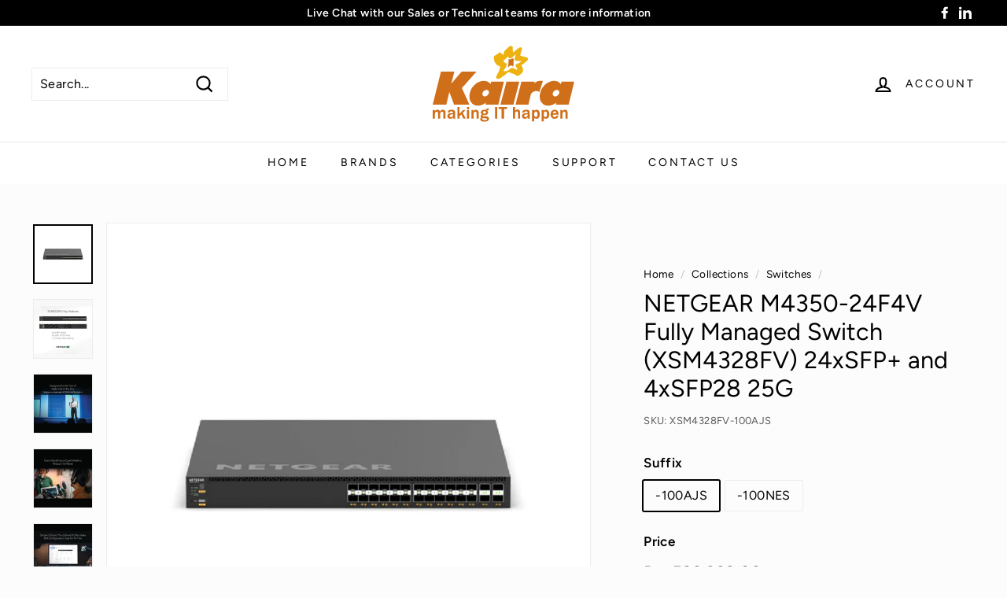

--- FILE ---
content_type: text/html; charset=utf-8
request_url: https://kairaglobal.in/collections/switches/products/netgear-m4350-24f4v-fully-managed-switch-xsm4328fv-24xsfp-and-4xsfp28-25g
body_size: 27579
content:
<!doctype html>
<html class="no-js" lang="en" dir="ltr">
<head>
  <meta charset="utf-8">
  <meta http-equiv="X-UA-Compatible" content="IE=edge,chrome=1">
  <meta name="viewport" content="width=device-width,initial-scale=1">
  <meta name="theme-color" content="#313652">
  <link rel="canonical" href="https://kairaglobal.in/products/netgear-m4350-24f4v-fully-managed-switch-xsm4328fv-24xsfp-and-4xsfp28-25g">
  <link rel="preload" as="style" href="//kairaglobal.in/cdn/shop/t/3/assets/theme.css?v=142236499487957006991761710115">
  <link rel="preload" as="script" href="//kairaglobal.in/cdn/shop/t/3/assets/theme.min.js?v=16155855099866175591631847024">
  <link rel="preconnect" href="https://cdn.shopify.com">
  <link rel="preconnect" href="https://fonts.shopifycdn.com">
  <link rel="dns-prefetch" href="https://productreviews.shopifycdn.com">
  <link rel="dns-prefetch" href="https://ajax.googleapis.com">
  <link rel="dns-prefetch" href="https://maps.googleapis.com">
  <link rel="dns-prefetch" href="https://maps.gstatic.com"><link rel="shortcut icon" href="//kairaglobal.in/cdn/shop/files/Kaira_Favicon_32x32.png?v=1632466550" type="image/png" /><title>NETGEAR M4350-24F4V Fully Managed Switch (XSM4328FV) 24xSFP+ and 4xSFP
&ndash; Kaira India
</title>
<meta name="description" content="24 10GBASE-X SFP+ ports with 4 25GBASE-X SFP28 uplinks 240W internal power supply 1 slot for modular power supply (1+1 redundancy) Any APS350Wv1, APS600Wv2, APS920Wv1, or APS2000Wv1 can be used Virtual Chassis stacking provides non-stop forwarding (NSF) and hitless failover Layer 3 feature set includes static, policy-b"><meta property="og:site_name" content="Kaira India">
  <meta property="og:url" content="https://kairaglobal.in/products/netgear-m4350-24f4v-fully-managed-switch-xsm4328fv-24xsfp-and-4xsfp28-25g">
  <meta property="og:title" content="NETGEAR M4350-24F4V Fully Managed Switch (XSM4328FV) 24xSFP+ and 4xSFP28 25G">
  <meta property="og:type" content="product">
  <meta property="og:description" content="24 10GBASE-X SFP+ ports with 4 25GBASE-X SFP28 uplinks 240W internal power supply 1 slot for modular power supply (1+1 redundancy) Any APS350Wv1, APS600Wv2, APS920Wv1, or APS2000Wv1 can be used Virtual Chassis stacking provides non-stop forwarding (NSF) and hitless failover Layer 3 feature set includes static, policy-b"><meta property="og:image" content="http://kairaglobal.in/cdn/shop/files/Artboard10_86dcaab1-4c23-4777-9bdb-4c7983663caa.jpg?v=1709890453">
    <meta property="og:image:secure_url" content="https://kairaglobal.in/cdn/shop/files/Artboard10_86dcaab1-4c23-4777-9bdb-4c7983663caa.jpg?v=1709890453">
    <meta property="og:image:width" content="1000">
    <meta property="og:image:height" content="1000"><meta name="twitter:site" content="@">
  <meta name="twitter:card" content="summary_large_image">
  <meta name="twitter:title" content="NETGEAR M4350-24F4V Fully Managed Switch (XSM4328FV) 24xSFP+ and 4xSFP28 25G">
  <meta name="twitter:description" content="24 10GBASE-X SFP+ ports with 4 25GBASE-X SFP28 uplinks 240W internal power supply 1 slot for modular power supply (1+1 redundancy) Any APS350Wv1, APS600Wv2, APS920Wv1, or APS2000Wv1 can be used Virtual Chassis stacking provides non-stop forwarding (NSF) and hitless failover Layer 3 feature set includes static, policy-b">
<style data-shopify>@font-face {
  font-family: Figtree;
  font-weight: 400;
  font-style: normal;
  font-display: swap;
  src: url("//kairaglobal.in/cdn/fonts/figtree/figtree_n4.3c0838aba1701047e60be6a99a1b0a40ce9b8419.woff2") format("woff2"),
       url("//kairaglobal.in/cdn/fonts/figtree/figtree_n4.c0575d1db21fc3821f17fd6617d3dee552312137.woff") format("woff");
}

  @font-face {
  font-family: Figtree;
  font-weight: 400;
  font-style: normal;
  font-display: swap;
  src: url("//kairaglobal.in/cdn/fonts/figtree/figtree_n4.3c0838aba1701047e60be6a99a1b0a40ce9b8419.woff2") format("woff2"),
       url("//kairaglobal.in/cdn/fonts/figtree/figtree_n4.c0575d1db21fc3821f17fd6617d3dee552312137.woff") format("woff");
}


  @font-face {
  font-family: Figtree;
  font-weight: 600;
  font-style: normal;
  font-display: swap;
  src: url("//kairaglobal.in/cdn/fonts/figtree/figtree_n6.9d1ea52bb49a0a86cfd1b0383d00f83d3fcc14de.woff2") format("woff2"),
       url("//kairaglobal.in/cdn/fonts/figtree/figtree_n6.f0fcdea525a0e47b2ae4ab645832a8e8a96d31d3.woff") format("woff");
}

  @font-face {
  font-family: Figtree;
  font-weight: 400;
  font-style: italic;
  font-display: swap;
  src: url("//kairaglobal.in/cdn/fonts/figtree/figtree_i4.89f7a4275c064845c304a4cf8a4a586060656db2.woff2") format("woff2"),
       url("//kairaglobal.in/cdn/fonts/figtree/figtree_i4.6f955aaaafc55a22ffc1f32ecf3756859a5ad3e2.woff") format("woff");
}

  @font-face {
  font-family: Figtree;
  font-weight: 600;
  font-style: italic;
  font-display: swap;
  src: url("//kairaglobal.in/cdn/fonts/figtree/figtree_i6.702baae75738b446cfbed6ac0d60cab7b21e61ba.woff2") format("woff2"),
       url("//kairaglobal.in/cdn/fonts/figtree/figtree_i6.6b8dc40d16c9905d29525156e284509f871ce8f9.woff") format("woff");
}

</style><link href="//kairaglobal.in/cdn/shop/t/3/assets/theme.css?v=142236499487957006991761710115" rel="stylesheet" type="text/css" media="all" />
<style data-shopify>:root {
    --typeHeaderPrimary: Figtree;
    --typeHeaderFallback: sans-serif;
    --typeHeaderSize: 36px;
    --typeHeaderWeight: 400;
    --typeHeaderLineHeight: 1.2;
    --typeHeaderSpacing: 0.0em;

    --typeBasePrimary:Figtree;
    --typeBaseFallback:sans-serif;
    --typeBaseSize: 16px;
    --typeBaseWeight: 400;
    --typeBaseSpacing: 0.025em;
    --typeBaseLineHeight: 1.5;

    --colorSmallImageBg: #ffffff;
    --colorSmallImageBgDark: #f7f7f7;
    --colorLargeImageBg: #e7e7e7;
    --colorLargeImageBgLight: #ffffff;

    --iconWeight: 5px;
    --iconLinecaps: miter;

    
      --buttonRadius: 0px;
      --btnPadding: 11px 20px;
    

    
      --roundness: 0px;
    

    
      --gridThickness: 0px;
    

    --productTileMargin: 10%;
    --collectionTileMargin: 17%;

    --swatchSize: 40px;
  }

  @media screen and (max-width: 768px) {
    :root {
      --typeBaseSize: 14px;

      
        --roundness: 0px;
        --btnPadding: 9px 17px;
      
    }
  }</style><script>
    document.documentElement.className = document.documentElement.className.replace('no-js', 'js');

    window.theme = window.theme || {};
    theme.routes = {
      home: "/",
      collections: "/collections",
      cart: "/cart.js",
      cartPage: "/cart",
      cartAdd: "/cart/add.js",
      cartChange: "/cart/change.js",
      search: "/search"
    };
    theme.strings = {
      soldOut: "Sold Out",
      unavailable: "Unavailable",
      inStockLabel: "In stock",
      stockLabel: "Only [count] items in stock",
      willNotShipUntil: "Will not ship until [date]",
      willBeInStockAfter: "Will be in stock after [date]",
      waitingForStock: "Inventory on the way",
      savePrice: "Save [saved_amount]",
      cartEmpty: "Your cart is currently empty.",
      cartTermsConfirmation: "You must agree with the terms and conditions of sales to check out",
      searchCollections: "Collections:",
      searchPages: "Pages:",
      searchArticles: "Articles:"
    };
    theme.settings = {
      dynamicVariantsEnable: true,
      dynamicVariantType: "button",
      cartType: "page",
      isCustomerTemplate: false,
      moneyFormat: "Rs. {{amount}}",
      saveType: "dollar",
      recentlyViewedEnabled: false,
      productImageSize: "square",
      productImageCover: false,
      predictiveSearch: false,
      predictiveSearchType: "product,article,page,collection",
      inventoryThreshold: 2,
      superScriptSetting: true,
      superScriptPrice: false,
      quickView: true,
      quickAdd: false,
      themeName: 'Expanse',
      themeVersion: "1.0.5"
    };
  </script>

  <script>
  window.sortByRelevance = false;
  window.moneyFormat = "Rs. {{amount}}";
  window.GloboMoneyFormat = "Rs. {{amount}}";
  window.GloboMoneyWithCurrencyFormat = "Rs. {{amount}}";
  window.shopCurrency = "INR";
  window.isMultiCurrency = false;
  window.assetsUrl = '//kairaglobal.in/cdn/shop/t/3/assets/';
  window.filesUrl = '//kairaglobal.in/cdn/shop/files/';
  var page_id = 0;
  var GloboFilterConfig = {
    api: {
      filterUrl: "https://filter-v5.globosoftware.net/filter",
      searchUrl: "https://filter-v5.globosoftware.net/search",
      url: "https://filter-v5.globosoftware.net",
    },
    shop: {
      name: "Kaira India",
      url: "https://kairaglobal.in",
      domain: "kairaglobal-in.myshopify.com",
      is_multicurrency: false,
      currency: "INR",
      cur_currency: "INR",
      cur_locale: "en",
      locale: "en",
      product_image: {width: 300, height: 300},
      no_image_url: "https://cdn.shopify.com/s/images/themes/product-1.png",
      themeStoreId: 902,
      swatches: null,
      translation: {"default":{"search":{"suggestions":"Suggestions","collections":"Collections","pages":"Pages","product":"Product","products":"Products","view_all":"Search for","not_found":"Sorry, nothing found for"},"form":{"title":"Search Products","submit":"Search"},"filter":{"filter_by":"Filter By","clear_all":"Clear All","view":"View","clear":"Clear","in_stock":"In Stock","out_of_stock":"Out of Stock","ready_to_ship":"Ready to ship","search":"Search options"},"sort":{"sort_by":"Sort By","manually":"Featured","availability_in_stock_first":"Availability","relevance":"Relevance","best_selling":"Best Selling","alphabetically_a_z":"Alphabetically, A-Z","alphabetically_z_a":"Alphabetically, Z-A","price_low_to_high":"Price, low to high","price_high_to_low":"Price, high to low","date_new_to_old":"Date, new to old","date_old_to_new":"Date, old to new","sale_off":"% Sale off"},"product":{"add_to_cart":"Add to cart","unavailable":"Unavailable","sold_out":"Sold out","sale":"Sale","load_more":"Load more","limit":"Show","search":"Search products","no_results":"Sorry, there are no products in this collection"}}},
      redirects: null,
      images: ["marble.jpg","paper.jpg","password-page-background.jpg","space.jpg"],
      settings: {"color_body_bg":"#fcfcfc","color_body_text":"#000000","color_price":"#1c1d1d","color_savings_text":"#ba4444","color_borders":"#ededed","color_button":"#313652","color_button_text":"#ffffff","color_sale_tag":"#ba4444","color_sale_tag_text":"#ffffff","color_cart_dot":"#ba4444","color_cart_dot_text":"#fff","color_small_image_bg":"#ffffff","color_large_image_bg":"#e7e7e7","color_header":"#ffffff","color_header_text":"#000000","color_announcement":"#000000","color_announcement_text":"#ffffff","color_header_search":"#ffffff","color_footer":"#eeb111","color_footer_border":"#e8e8e1","color_footer_text":"#242430","color_scheme_1_bg":"#ffffff","color_scheme_1_text":"#000000","color_scheme_1_texture":"marble.jpg","color_scheme_2_bg":"#acc6c3","color_scheme_2_text":"#ffffff","color_scheme_2_texture":"swirl","color_scheme_3_bg":"#ffffff","color_scheme_3_text":"#000000","color_scheme_3_texture":"darken","type_header_font_family":{"error":"json not allowed for this object"},"type_header_spacing":"0","type_header_base_size":36,"type_header_line_height":1.2,"type_header_capitalize":false,"type_base_font_family":{"error":"json not allowed for this object"},"type_base_spacing":"25","type_base_size":16,"type_base_line_height":1.5,"type_navigation_style":"body","type_navigation_size":14,"type_navigation_capitalize":true,"text_direction":"ltr","edges":"square","button_style":"square","superscript_decimals":true,"product_grid_style":"grey-square","product_grid_image_margin":10,"collection_grid_shape":"circle","collection_grid_image":"product","collection_grid_image_margin":17,"cart_icon":"cart","icon_weight":"5px","icon_linecaps":"miter","product_save_amount":false,"product_save_type":"dollar","vendor_enable":false,"quick_shop_enable":true,"quick_add_enable":false,"product_grid_image_size":"square","product_grid_image_fill":false,"product_hover_image":true,"variant_type":"button","enable_payment_button":false,"sku_enable":true,"quantity_enable":false,"inventory_enable":false,"inventory_threshold":2,"inventory_transfers_enable":false,"surface_pickup_enable":true,"product_zoom_enable":true,"sales_point_1_icon":"globe","sales_point_1":"Rated for use in India","sales_point_2_icon":"checkmark","sales_point_2":"Local Service Center","sales_point_3_icon":"truck","sales_point_3":"Delivery options available","sales_point_4_icon":"lock","sales_point_4":"","product_color_swatches":true,"collection_color_swatches":true,"swatch_style":"round","swatch_size":40,"product_content_1":"product-enquiry","product_contact":false,"product_contact_title":"","product_contact_show_phone":true,"enable_product_reviews":false,"cart_type":"page","cart_additional_buttons":false,"cart_collection":"all","cart_notes_enable":false,"cart_terms_conditions_enable":false,"social_facebook_link":"https:\/\/www.facebook.com\/KairaGlobalIndia","social_twitter_link":"","social_pinterest_link":"","social_instagram_link":"","social_snapchat_link":"","social_tiktok_link":"","social_tumblr_link":"","social_linkedin_link":"https:\/\/in.linkedin.com\/company\/kaira-india","social_youtube_link":"","social_vimeo_link":"","share_facebook":true,"share_twitter":true,"share_pinterest":true,"favicon":"\/\/kairaglobal.in\/cdn\/shop\/files\/Kaira_Favicon.png?v=1632466550","search_type":"product,article,page,collection","predictive_search_enabled":false,"predictive_image_size":"square","show_breadcrumbs":true,"show_breadcrumbs_collection_link":true,"checkout_logo_position":"left","checkout_logo_size":"small","checkout_body_background_color":"#ffffff","checkout_input_background_color_mode":"white","checkout_sidebar_background_color":"#fafafa","checkout_heading_font":"-apple-system, BlinkMacSystemFont, 'Segoe UI', Roboto, Helvetica, Arial, sans-serif, 'Apple Color Emoji', 'Segoe UI Emoji', 'Segoe UI Symbol'","checkout_body_font":"-apple-system, BlinkMacSystemFont, 'Segoe UI', Roboto, Helvetica, Arial, sans-serif, 'Apple Color Emoji', 'Segoe UI Emoji', 'Segoe UI Symbol'","checkout_accent_color":"#111111","checkout_button_color":"#111111","checkout_error_color":"#ff6d6d","color_image_overlay":"#000000","color_image_overlay_opacity":0,"color_image_overlay_text_shadow":28,"type_headers_align_text":false,"type_body_align_text":true,"color_drawer_background":"#ffffff","color_drawer_text":"#000000","color_drawer_border":"#e8e8e1","color_drawer_button":"#111111","color_drawer_button_text":"#ffffff","color_modal_overlays":"#e6e6e6","type_collection_font":"body","type_collection_size":18,"collection_grid_style":"below","collection_grid_text_align":"center","collection_grid_tint":"#000000","collection_grid_opacity":10,"collection_grid_gutter":true,"breadcrumb":false,"predictive_search_show_vendor":true,"predictive_search_show_price":true,"type_product_style":"body","type_product_capitalize":true,"customer_layout":"customer_area"},
      home_filter: false,
      page: "product",
      layout: "app"
    },
    special_countries: null,
    year_make_model: {
      id: null
    },
    filter: {
      id: {"default":0,"271591604401":27429}[page_id] || {"default":0,"271591604401":27429}['default'] || 0,
      layout: 1,
      showCount: 0,
      isLoadMore: 0,
      search: true,
      filter_on_search_page: false
    },
    collection: {
      id:0,
      handle:'',
      sort: 'best-selling',
      tags: null,
      vendor: null,
      type: null,
      term: null,
      limit: 12,
      products_count: 69
    },
    customer: false,
    selector: {
      sortBy: '.collection-sorting',
      pagination: '.pagination:first, .paginate:first, .pagination-custom:first, #pagination:first, #gf_pagination_wrap',
      products: '.grid.grid-collage'
    }
  };

</script>
<script defer src="//kairaglobal.in/cdn/shop/t/3/assets/v5.globo.filter.lib.js?v=114345775332198312181631847026"></script>

<link rel="preload stylesheet" href="//kairaglobal.in/cdn/shop/t/3/assets/v5.globo.search.css?v=78473926071584386591631847027" as="style">



<script>window.performance && window.performance.mark && window.performance.mark('shopify.content_for_header.start');</script><meta id="shopify-digital-wallet" name="shopify-digital-wallet" content="/59305263300/digital_wallets/dialog">
<meta id="in-context-paypal-metadata" data-shop-id="59305263300" data-venmo-supported="false" data-environment="production" data-locale="en_US" data-paypal-v4="true" data-currency="INR">
<link rel="alternate" type="application/json+oembed" href="https://kairaglobal.in/products/netgear-m4350-24f4v-fully-managed-switch-xsm4328fv-24xsfp-and-4xsfp28-25g.oembed">
<script async="async" src="/checkouts/internal/preloads.js?locale=en-SG"></script>
<script id="shopify-features" type="application/json">{"accessToken":"966c299b0e91f00b6a92c30bcbb341fc","betas":["rich-media-storefront-analytics"],"domain":"kairaglobal.in","predictiveSearch":true,"shopId":59305263300,"locale":"en"}</script>
<script>var Shopify = Shopify || {};
Shopify.shop = "kairaglobal-in.myshopify.com";
Shopify.locale = "en";
Shopify.currency = {"active":"INR","rate":"1.0"};
Shopify.country = "SG";
Shopify.theme = {"name":"Kaira India","id":127042814148,"schema_name":"Expanse","schema_version":"1.0.5","theme_store_id":null,"role":"main"};
Shopify.theme.handle = "null";
Shopify.theme.style = {"id":null,"handle":null};
Shopify.cdnHost = "kairaglobal.in/cdn";
Shopify.routes = Shopify.routes || {};
Shopify.routes.root = "/";</script>
<script type="module">!function(o){(o.Shopify=o.Shopify||{}).modules=!0}(window);</script>
<script>!function(o){function n(){var o=[];function n(){o.push(Array.prototype.slice.apply(arguments))}return n.q=o,n}var t=o.Shopify=o.Shopify||{};t.loadFeatures=n(),t.autoloadFeatures=n()}(window);</script>
<script id="shop-js-analytics" type="application/json">{"pageType":"product"}</script>
<script defer="defer" async type="module" src="//kairaglobal.in/cdn/shopifycloud/shop-js/modules/v2/client.init-shop-cart-sync_BApSsMSl.en.esm.js"></script>
<script defer="defer" async type="module" src="//kairaglobal.in/cdn/shopifycloud/shop-js/modules/v2/chunk.common_CBoos6YZ.esm.js"></script>
<script type="module">
  await import("//kairaglobal.in/cdn/shopifycloud/shop-js/modules/v2/client.init-shop-cart-sync_BApSsMSl.en.esm.js");
await import("//kairaglobal.in/cdn/shopifycloud/shop-js/modules/v2/chunk.common_CBoos6YZ.esm.js");

  window.Shopify.SignInWithShop?.initShopCartSync?.({"fedCMEnabled":true,"windoidEnabled":true});

</script>
<script id="__st">var __st={"a":59305263300,"offset":19800,"reqid":"ca861090-addb-4d8a-877b-dabebf8280f6-1768910714","pageurl":"kairaglobal.in\/collections\/switches\/products\/netgear-m4350-24f4v-fully-managed-switch-xsm4328fv-24xsfp-and-4xsfp28-25g","u":"b41c4c933de2","p":"product","rtyp":"product","rid":7542149021892};</script>
<script>window.ShopifyPaypalV4VisibilityTracking = true;</script>
<script id="captcha-bootstrap">!function(){'use strict';const t='contact',e='account',n='new_comment',o=[[t,t],['blogs',n],['comments',n],[t,'customer']],c=[[e,'customer_login'],[e,'guest_login'],[e,'recover_customer_password'],[e,'create_customer']],r=t=>t.map((([t,e])=>`form[action*='/${t}']:not([data-nocaptcha='true']) input[name='form_type'][value='${e}']`)).join(','),a=t=>()=>t?[...document.querySelectorAll(t)].map((t=>t.form)):[];function s(){const t=[...o],e=r(t);return a(e)}const i='password',u='form_key',d=['recaptcha-v3-token','g-recaptcha-response','h-captcha-response',i],f=()=>{try{return window.sessionStorage}catch{return}},m='__shopify_v',_=t=>t.elements[u];function p(t,e,n=!1){try{const o=window.sessionStorage,c=JSON.parse(o.getItem(e)),{data:r}=function(t){const{data:e,action:n}=t;return t[m]||n?{data:e,action:n}:{data:t,action:n}}(c);for(const[e,n]of Object.entries(r))t.elements[e]&&(t.elements[e].value=n);n&&o.removeItem(e)}catch(o){console.error('form repopulation failed',{error:o})}}const l='form_type',E='cptcha';function T(t){t.dataset[E]=!0}const w=window,h=w.document,L='Shopify',v='ce_forms',y='captcha';let A=!1;((t,e)=>{const n=(g='f06e6c50-85a8-45c8-87d0-21a2b65856fe',I='https://cdn.shopify.com/shopifycloud/storefront-forms-hcaptcha/ce_storefront_forms_captcha_hcaptcha.v1.5.2.iife.js',D={infoText:'Protected by hCaptcha',privacyText:'Privacy',termsText:'Terms'},(t,e,n)=>{const o=w[L][v],c=o.bindForm;if(c)return c(t,g,e,D).then(n);var r;o.q.push([[t,g,e,D],n]),r=I,A||(h.body.append(Object.assign(h.createElement('script'),{id:'captcha-provider',async:!0,src:r})),A=!0)});var g,I,D;w[L]=w[L]||{},w[L][v]=w[L][v]||{},w[L][v].q=[],w[L][y]=w[L][y]||{},w[L][y].protect=function(t,e){n(t,void 0,e),T(t)},Object.freeze(w[L][y]),function(t,e,n,w,h,L){const[v,y,A,g]=function(t,e,n){const i=e?o:[],u=t?c:[],d=[...i,...u],f=r(d),m=r(i),_=r(d.filter((([t,e])=>n.includes(e))));return[a(f),a(m),a(_),s()]}(w,h,L),I=t=>{const e=t.target;return e instanceof HTMLFormElement?e:e&&e.form},D=t=>v().includes(t);t.addEventListener('submit',(t=>{const e=I(t);if(!e)return;const n=D(e)&&!e.dataset.hcaptchaBound&&!e.dataset.recaptchaBound,o=_(e),c=g().includes(e)&&(!o||!o.value);(n||c)&&t.preventDefault(),c&&!n&&(function(t){try{if(!f())return;!function(t){const e=f();if(!e)return;const n=_(t);if(!n)return;const o=n.value;o&&e.removeItem(o)}(t);const e=Array.from(Array(32),(()=>Math.random().toString(36)[2])).join('');!function(t,e){_(t)||t.append(Object.assign(document.createElement('input'),{type:'hidden',name:u})),t.elements[u].value=e}(t,e),function(t,e){const n=f();if(!n)return;const o=[...t.querySelectorAll(`input[type='${i}']`)].map((({name:t})=>t)),c=[...d,...o],r={};for(const[a,s]of new FormData(t).entries())c.includes(a)||(r[a]=s);n.setItem(e,JSON.stringify({[m]:1,action:t.action,data:r}))}(t,e)}catch(e){console.error('failed to persist form',e)}}(e),e.submit())}));const S=(t,e)=>{t&&!t.dataset[E]&&(n(t,e.some((e=>e===t))),T(t))};for(const o of['focusin','change'])t.addEventListener(o,(t=>{const e=I(t);D(e)&&S(e,y())}));const B=e.get('form_key'),M=e.get(l),P=B&&M;t.addEventListener('DOMContentLoaded',(()=>{const t=y();if(P)for(const e of t)e.elements[l].value===M&&p(e,B);[...new Set([...A(),...v().filter((t=>'true'===t.dataset.shopifyCaptcha))])].forEach((e=>S(e,t)))}))}(h,new URLSearchParams(w.location.search),n,t,e,['guest_login'])})(!0,!0)}();</script>
<script integrity="sha256-4kQ18oKyAcykRKYeNunJcIwy7WH5gtpwJnB7kiuLZ1E=" data-source-attribution="shopify.loadfeatures" defer="defer" src="//kairaglobal.in/cdn/shopifycloud/storefront/assets/storefront/load_feature-a0a9edcb.js" crossorigin="anonymous"></script>
<script data-source-attribution="shopify.dynamic_checkout.dynamic.init">var Shopify=Shopify||{};Shopify.PaymentButton=Shopify.PaymentButton||{isStorefrontPortableWallets:!0,init:function(){window.Shopify.PaymentButton.init=function(){};var t=document.createElement("script");t.src="https://kairaglobal.in/cdn/shopifycloud/portable-wallets/latest/portable-wallets.en.js",t.type="module",document.head.appendChild(t)}};
</script>
<script data-source-attribution="shopify.dynamic_checkout.buyer_consent">
  function portableWalletsHideBuyerConsent(e){var t=document.getElementById("shopify-buyer-consent"),n=document.getElementById("shopify-subscription-policy-button");t&&n&&(t.classList.add("hidden"),t.setAttribute("aria-hidden","true"),n.removeEventListener("click",e))}function portableWalletsShowBuyerConsent(e){var t=document.getElementById("shopify-buyer-consent"),n=document.getElementById("shopify-subscription-policy-button");t&&n&&(t.classList.remove("hidden"),t.removeAttribute("aria-hidden"),n.addEventListener("click",e))}window.Shopify?.PaymentButton&&(window.Shopify.PaymentButton.hideBuyerConsent=portableWalletsHideBuyerConsent,window.Shopify.PaymentButton.showBuyerConsent=portableWalletsShowBuyerConsent);
</script>
<script data-source-attribution="shopify.dynamic_checkout.cart.bootstrap">document.addEventListener("DOMContentLoaded",(function(){function t(){return document.querySelector("shopify-accelerated-checkout-cart, shopify-accelerated-checkout")}if(t())Shopify.PaymentButton.init();else{new MutationObserver((function(e,n){t()&&(Shopify.PaymentButton.init(),n.disconnect())})).observe(document.body,{childList:!0,subtree:!0})}}));
</script>

<script>window.performance && window.performance.mark && window.performance.mark('shopify.content_for_header.end');</script>

  <script src="//kairaglobal.in/cdn/shop/t/3/assets/vendor-scripts-v0.js" defer="defer"></script>
  <script src="//kairaglobal.in/cdn/shop/t/3/assets/theme.min.js?v=16155855099866175591631847024" defer="defer"></script><!-- "snippets/judgeme_core.liquid" was not rendered, the associated app was uninstalled -->
  
  <!-- Global site tag (gtag.js) - Google Analytics -->
<script async src="https://www.googletagmanager.com/gtag/js?id=UA-149499238-5"></script>
<script>
  window.dataLayer = window.dataLayer || [];
  function gtag(){dataLayer.push(arguments);}
  gtag('js', new Date());

  gtag('config', 'UA-149499238-5');
</script>














































































































































































































































































































































<!-- BEGIN app block: shopify://apps/pagefly-page-builder/blocks/app-embed/83e179f7-59a0-4589-8c66-c0dddf959200 -->

<!-- BEGIN app snippet: pagefly-cro-ab-testing-main -->







<script>
  ;(function () {
    const url = new URL(window.location)
    const viewParam = url.searchParams.get('view')
    if (viewParam && viewParam.includes('variant-pf-')) {
      url.searchParams.set('pf_v', viewParam)
      url.searchParams.delete('view')
      window.history.replaceState({}, '', url)
    }
  })()
</script>



<script type='module'>
  
  window.PAGEFLY_CRO = window.PAGEFLY_CRO || {}

  window.PAGEFLY_CRO['data_debug'] = {
    original_template_suffix: "all_products",
    allow_ab_test: false,
    ab_test_start_time: 0,
    ab_test_end_time: 0,
    today_date_time: 1768910714000,
  }
  window.PAGEFLY_CRO['GA4'] = { enabled: false}
</script>

<!-- END app snippet -->








  <script src='https://cdn.shopify.com/extensions/019bb4f9-aed6-78a3-be91-e9d44663e6bf/pagefly-page-builder-215/assets/pagefly-helper.js' defer='defer'></script>

  <script src='https://cdn.shopify.com/extensions/019bb4f9-aed6-78a3-be91-e9d44663e6bf/pagefly-page-builder-215/assets/pagefly-general-helper.js' defer='defer'></script>

  <script src='https://cdn.shopify.com/extensions/019bb4f9-aed6-78a3-be91-e9d44663e6bf/pagefly-page-builder-215/assets/pagefly-snap-slider.js' defer='defer'></script>

  <script src='https://cdn.shopify.com/extensions/019bb4f9-aed6-78a3-be91-e9d44663e6bf/pagefly-page-builder-215/assets/pagefly-slideshow-v3.js' defer='defer'></script>

  <script src='https://cdn.shopify.com/extensions/019bb4f9-aed6-78a3-be91-e9d44663e6bf/pagefly-page-builder-215/assets/pagefly-slideshow-v4.js' defer='defer'></script>

  <script src='https://cdn.shopify.com/extensions/019bb4f9-aed6-78a3-be91-e9d44663e6bf/pagefly-page-builder-215/assets/pagefly-glider.js' defer='defer'></script>

  <script src='https://cdn.shopify.com/extensions/019bb4f9-aed6-78a3-be91-e9d44663e6bf/pagefly-page-builder-215/assets/pagefly-slideshow-v1-v2.js' defer='defer'></script>

  <script src='https://cdn.shopify.com/extensions/019bb4f9-aed6-78a3-be91-e9d44663e6bf/pagefly-page-builder-215/assets/pagefly-product-media.js' defer='defer'></script>

  <script src='https://cdn.shopify.com/extensions/019bb4f9-aed6-78a3-be91-e9d44663e6bf/pagefly-page-builder-215/assets/pagefly-product.js' defer='defer'></script>


<script id='pagefly-helper-data' type='application/json'>
  {
    "page_optimization": {
      "assets_prefetching": false
    },
    "elements_asset_mapper": {
      "Accordion": "https://cdn.shopify.com/extensions/019bb4f9-aed6-78a3-be91-e9d44663e6bf/pagefly-page-builder-215/assets/pagefly-accordion.js",
      "Accordion3": "https://cdn.shopify.com/extensions/019bb4f9-aed6-78a3-be91-e9d44663e6bf/pagefly-page-builder-215/assets/pagefly-accordion3.js",
      "CountDown": "https://cdn.shopify.com/extensions/019bb4f9-aed6-78a3-be91-e9d44663e6bf/pagefly-page-builder-215/assets/pagefly-countdown.js",
      "GMap1": "https://cdn.shopify.com/extensions/019bb4f9-aed6-78a3-be91-e9d44663e6bf/pagefly-page-builder-215/assets/pagefly-gmap.js",
      "GMap2": "https://cdn.shopify.com/extensions/019bb4f9-aed6-78a3-be91-e9d44663e6bf/pagefly-page-builder-215/assets/pagefly-gmap.js",
      "GMapBasicV2": "https://cdn.shopify.com/extensions/019bb4f9-aed6-78a3-be91-e9d44663e6bf/pagefly-page-builder-215/assets/pagefly-gmap.js",
      "GMapAdvancedV2": "https://cdn.shopify.com/extensions/019bb4f9-aed6-78a3-be91-e9d44663e6bf/pagefly-page-builder-215/assets/pagefly-gmap.js",
      "HTML.Video": "https://cdn.shopify.com/extensions/019bb4f9-aed6-78a3-be91-e9d44663e6bf/pagefly-page-builder-215/assets/pagefly-htmlvideo.js",
      "HTML.Video2": "https://cdn.shopify.com/extensions/019bb4f9-aed6-78a3-be91-e9d44663e6bf/pagefly-page-builder-215/assets/pagefly-htmlvideo2.js",
      "HTML.Video3": "https://cdn.shopify.com/extensions/019bb4f9-aed6-78a3-be91-e9d44663e6bf/pagefly-page-builder-215/assets/pagefly-htmlvideo2.js",
      "BackgroundVideo": "https://cdn.shopify.com/extensions/019bb4f9-aed6-78a3-be91-e9d44663e6bf/pagefly-page-builder-215/assets/pagefly-htmlvideo2.js",
      "Instagram": "https://cdn.shopify.com/extensions/019bb4f9-aed6-78a3-be91-e9d44663e6bf/pagefly-page-builder-215/assets/pagefly-instagram.js",
      "Instagram2": "https://cdn.shopify.com/extensions/019bb4f9-aed6-78a3-be91-e9d44663e6bf/pagefly-page-builder-215/assets/pagefly-instagram.js",
      "Insta3": "https://cdn.shopify.com/extensions/019bb4f9-aed6-78a3-be91-e9d44663e6bf/pagefly-page-builder-215/assets/pagefly-instagram3.js",
      "Tabs": "https://cdn.shopify.com/extensions/019bb4f9-aed6-78a3-be91-e9d44663e6bf/pagefly-page-builder-215/assets/pagefly-tab.js",
      "Tabs3": "https://cdn.shopify.com/extensions/019bb4f9-aed6-78a3-be91-e9d44663e6bf/pagefly-page-builder-215/assets/pagefly-tab3.js",
      "ProductBox": "https://cdn.shopify.com/extensions/019bb4f9-aed6-78a3-be91-e9d44663e6bf/pagefly-page-builder-215/assets/pagefly-cart.js",
      "FBPageBox2": "https://cdn.shopify.com/extensions/019bb4f9-aed6-78a3-be91-e9d44663e6bf/pagefly-page-builder-215/assets/pagefly-facebook.js",
      "FBLikeButton2": "https://cdn.shopify.com/extensions/019bb4f9-aed6-78a3-be91-e9d44663e6bf/pagefly-page-builder-215/assets/pagefly-facebook.js",
      "TwitterFeed2": "https://cdn.shopify.com/extensions/019bb4f9-aed6-78a3-be91-e9d44663e6bf/pagefly-page-builder-215/assets/pagefly-twitter.js",
      "Paragraph4": "https://cdn.shopify.com/extensions/019bb4f9-aed6-78a3-be91-e9d44663e6bf/pagefly-page-builder-215/assets/pagefly-paragraph4.js",

      "AliReviews": "https://cdn.shopify.com/extensions/019bb4f9-aed6-78a3-be91-e9d44663e6bf/pagefly-page-builder-215/assets/pagefly-3rd-elements.js",
      "BackInStock": "https://cdn.shopify.com/extensions/019bb4f9-aed6-78a3-be91-e9d44663e6bf/pagefly-page-builder-215/assets/pagefly-3rd-elements.js",
      "GloboBackInStock": "https://cdn.shopify.com/extensions/019bb4f9-aed6-78a3-be91-e9d44663e6bf/pagefly-page-builder-215/assets/pagefly-3rd-elements.js",
      "GrowaveWishlist": "https://cdn.shopify.com/extensions/019bb4f9-aed6-78a3-be91-e9d44663e6bf/pagefly-page-builder-215/assets/pagefly-3rd-elements.js",
      "InfiniteOptionsShopPad": "https://cdn.shopify.com/extensions/019bb4f9-aed6-78a3-be91-e9d44663e6bf/pagefly-page-builder-215/assets/pagefly-3rd-elements.js",
      "InkybayProductPersonalizer": "https://cdn.shopify.com/extensions/019bb4f9-aed6-78a3-be91-e9d44663e6bf/pagefly-page-builder-215/assets/pagefly-3rd-elements.js",
      "LimeSpot": "https://cdn.shopify.com/extensions/019bb4f9-aed6-78a3-be91-e9d44663e6bf/pagefly-page-builder-215/assets/pagefly-3rd-elements.js",
      "Loox": "https://cdn.shopify.com/extensions/019bb4f9-aed6-78a3-be91-e9d44663e6bf/pagefly-page-builder-215/assets/pagefly-3rd-elements.js",
      "Opinew": "https://cdn.shopify.com/extensions/019bb4f9-aed6-78a3-be91-e9d44663e6bf/pagefly-page-builder-215/assets/pagefly-3rd-elements.js",
      "Powr": "https://cdn.shopify.com/extensions/019bb4f9-aed6-78a3-be91-e9d44663e6bf/pagefly-page-builder-215/assets/pagefly-3rd-elements.js",
      "ProductReviews": "https://cdn.shopify.com/extensions/019bb4f9-aed6-78a3-be91-e9d44663e6bf/pagefly-page-builder-215/assets/pagefly-3rd-elements.js",
      "PushOwl": "https://cdn.shopify.com/extensions/019bb4f9-aed6-78a3-be91-e9d44663e6bf/pagefly-page-builder-215/assets/pagefly-3rd-elements.js",
      "ReCharge": "https://cdn.shopify.com/extensions/019bb4f9-aed6-78a3-be91-e9d44663e6bf/pagefly-page-builder-215/assets/pagefly-3rd-elements.js",
      "Rivyo": "https://cdn.shopify.com/extensions/019bb4f9-aed6-78a3-be91-e9d44663e6bf/pagefly-page-builder-215/assets/pagefly-3rd-elements.js",
      "TrackingMore": "https://cdn.shopify.com/extensions/019bb4f9-aed6-78a3-be91-e9d44663e6bf/pagefly-page-builder-215/assets/pagefly-3rd-elements.js",
      "Vitals": "https://cdn.shopify.com/extensions/019bb4f9-aed6-78a3-be91-e9d44663e6bf/pagefly-page-builder-215/assets/pagefly-3rd-elements.js",
      "Wiser": "https://cdn.shopify.com/extensions/019bb4f9-aed6-78a3-be91-e9d44663e6bf/pagefly-page-builder-215/assets/pagefly-3rd-elements.js"
    },
    "custom_elements_mapper": {
      "pf-click-action-element": "https://cdn.shopify.com/extensions/019bb4f9-aed6-78a3-be91-e9d44663e6bf/pagefly-page-builder-215/assets/pagefly-click-action-element.js",
      "pf-dialog-element": "https://cdn.shopify.com/extensions/019bb4f9-aed6-78a3-be91-e9d44663e6bf/pagefly-page-builder-215/assets/pagefly-dialog-element.js"
    }
  }
</script>


<!-- END app block --><link href="https://monorail-edge.shopifysvc.com" rel="dns-prefetch">
<script>(function(){if ("sendBeacon" in navigator && "performance" in window) {try {var session_token_from_headers = performance.getEntriesByType('navigation')[0].serverTiming.find(x => x.name == '_s').description;} catch {var session_token_from_headers = undefined;}var session_cookie_matches = document.cookie.match(/_shopify_s=([^;]*)/);var session_token_from_cookie = session_cookie_matches && session_cookie_matches.length === 2 ? session_cookie_matches[1] : "";var session_token = session_token_from_headers || session_token_from_cookie || "";function handle_abandonment_event(e) {var entries = performance.getEntries().filter(function(entry) {return /monorail-edge.shopifysvc.com/.test(entry.name);});if (!window.abandonment_tracked && entries.length === 0) {window.abandonment_tracked = true;var currentMs = Date.now();var navigation_start = performance.timing.navigationStart;var payload = {shop_id: 59305263300,url: window.location.href,navigation_start,duration: currentMs - navigation_start,session_token,page_type: "product"};window.navigator.sendBeacon("https://monorail-edge.shopifysvc.com/v1/produce", JSON.stringify({schema_id: "online_store_buyer_site_abandonment/1.1",payload: payload,metadata: {event_created_at_ms: currentMs,event_sent_at_ms: currentMs}}));}}window.addEventListener('pagehide', handle_abandonment_event);}}());</script>
<script id="web-pixels-manager-setup">(function e(e,d,r,n,o){if(void 0===o&&(o={}),!Boolean(null===(a=null===(i=window.Shopify)||void 0===i?void 0:i.analytics)||void 0===a?void 0:a.replayQueue)){var i,a;window.Shopify=window.Shopify||{};var t=window.Shopify;t.analytics=t.analytics||{};var s=t.analytics;s.replayQueue=[],s.publish=function(e,d,r){return s.replayQueue.push([e,d,r]),!0};try{self.performance.mark("wpm:start")}catch(e){}var l=function(){var e={modern:/Edge?\/(1{2}[4-9]|1[2-9]\d|[2-9]\d{2}|\d{4,})\.\d+(\.\d+|)|Firefox\/(1{2}[4-9]|1[2-9]\d|[2-9]\d{2}|\d{4,})\.\d+(\.\d+|)|Chrom(ium|e)\/(9{2}|\d{3,})\.\d+(\.\d+|)|(Maci|X1{2}).+ Version\/(15\.\d+|(1[6-9]|[2-9]\d|\d{3,})\.\d+)([,.]\d+|)( \(\w+\)|)( Mobile\/\w+|) Safari\/|Chrome.+OPR\/(9{2}|\d{3,})\.\d+\.\d+|(CPU[ +]OS|iPhone[ +]OS|CPU[ +]iPhone|CPU IPhone OS|CPU iPad OS)[ +]+(15[._]\d+|(1[6-9]|[2-9]\d|\d{3,})[._]\d+)([._]\d+|)|Android:?[ /-](13[3-9]|1[4-9]\d|[2-9]\d{2}|\d{4,})(\.\d+|)(\.\d+|)|Android.+Firefox\/(13[5-9]|1[4-9]\d|[2-9]\d{2}|\d{4,})\.\d+(\.\d+|)|Android.+Chrom(ium|e)\/(13[3-9]|1[4-9]\d|[2-9]\d{2}|\d{4,})\.\d+(\.\d+|)|SamsungBrowser\/([2-9]\d|\d{3,})\.\d+/,legacy:/Edge?\/(1[6-9]|[2-9]\d|\d{3,})\.\d+(\.\d+|)|Firefox\/(5[4-9]|[6-9]\d|\d{3,})\.\d+(\.\d+|)|Chrom(ium|e)\/(5[1-9]|[6-9]\d|\d{3,})\.\d+(\.\d+|)([\d.]+$|.*Safari\/(?![\d.]+ Edge\/[\d.]+$))|(Maci|X1{2}).+ Version\/(10\.\d+|(1[1-9]|[2-9]\d|\d{3,})\.\d+)([,.]\d+|)( \(\w+\)|)( Mobile\/\w+|) Safari\/|Chrome.+OPR\/(3[89]|[4-9]\d|\d{3,})\.\d+\.\d+|(CPU[ +]OS|iPhone[ +]OS|CPU[ +]iPhone|CPU IPhone OS|CPU iPad OS)[ +]+(10[._]\d+|(1[1-9]|[2-9]\d|\d{3,})[._]\d+)([._]\d+|)|Android:?[ /-](13[3-9]|1[4-9]\d|[2-9]\d{2}|\d{4,})(\.\d+|)(\.\d+|)|Mobile Safari.+OPR\/([89]\d|\d{3,})\.\d+\.\d+|Android.+Firefox\/(13[5-9]|1[4-9]\d|[2-9]\d{2}|\d{4,})\.\d+(\.\d+|)|Android.+Chrom(ium|e)\/(13[3-9]|1[4-9]\d|[2-9]\d{2}|\d{4,})\.\d+(\.\d+|)|Android.+(UC? ?Browser|UCWEB|U3)[ /]?(15\.([5-9]|\d{2,})|(1[6-9]|[2-9]\d|\d{3,})\.\d+)\.\d+|SamsungBrowser\/(5\.\d+|([6-9]|\d{2,})\.\d+)|Android.+MQ{2}Browser\/(14(\.(9|\d{2,})|)|(1[5-9]|[2-9]\d|\d{3,})(\.\d+|))(\.\d+|)|K[Aa][Ii]OS\/(3\.\d+|([4-9]|\d{2,})\.\d+)(\.\d+|)/},d=e.modern,r=e.legacy,n=navigator.userAgent;return n.match(d)?"modern":n.match(r)?"legacy":"unknown"}(),u="modern"===l?"modern":"legacy",c=(null!=n?n:{modern:"",legacy:""})[u],f=function(e){return[e.baseUrl,"/wpm","/b",e.hashVersion,"modern"===e.buildTarget?"m":"l",".js"].join("")}({baseUrl:d,hashVersion:r,buildTarget:u}),m=function(e){var d=e.version,r=e.bundleTarget,n=e.surface,o=e.pageUrl,i=e.monorailEndpoint;return{emit:function(e){var a=e.status,t=e.errorMsg,s=(new Date).getTime(),l=JSON.stringify({metadata:{event_sent_at_ms:s},events:[{schema_id:"web_pixels_manager_load/3.1",payload:{version:d,bundle_target:r,page_url:o,status:a,surface:n,error_msg:t},metadata:{event_created_at_ms:s}}]});if(!i)return console&&console.warn&&console.warn("[Web Pixels Manager] No Monorail endpoint provided, skipping logging."),!1;try{return self.navigator.sendBeacon.bind(self.navigator)(i,l)}catch(e){}var u=new XMLHttpRequest;try{return u.open("POST",i,!0),u.setRequestHeader("Content-Type","text/plain"),u.send(l),!0}catch(e){return console&&console.warn&&console.warn("[Web Pixels Manager] Got an unhandled error while logging to Monorail."),!1}}}}({version:r,bundleTarget:l,surface:e.surface,pageUrl:self.location.href,monorailEndpoint:e.monorailEndpoint});try{o.browserTarget=l,function(e){var d=e.src,r=e.async,n=void 0===r||r,o=e.onload,i=e.onerror,a=e.sri,t=e.scriptDataAttributes,s=void 0===t?{}:t,l=document.createElement("script"),u=document.querySelector("head"),c=document.querySelector("body");if(l.async=n,l.src=d,a&&(l.integrity=a,l.crossOrigin="anonymous"),s)for(var f in s)if(Object.prototype.hasOwnProperty.call(s,f))try{l.dataset[f]=s[f]}catch(e){}if(o&&l.addEventListener("load",o),i&&l.addEventListener("error",i),u)u.appendChild(l);else{if(!c)throw new Error("Did not find a head or body element to append the script");c.appendChild(l)}}({src:f,async:!0,onload:function(){if(!function(){var e,d;return Boolean(null===(d=null===(e=window.Shopify)||void 0===e?void 0:e.analytics)||void 0===d?void 0:d.initialized)}()){var d=window.webPixelsManager.init(e)||void 0;if(d){var r=window.Shopify.analytics;r.replayQueue.forEach((function(e){var r=e[0],n=e[1],o=e[2];d.publishCustomEvent(r,n,o)})),r.replayQueue=[],r.publish=d.publishCustomEvent,r.visitor=d.visitor,r.initialized=!0}}},onerror:function(){return m.emit({status:"failed",errorMsg:"".concat(f," has failed to load")})},sri:function(e){var d=/^sha384-[A-Za-z0-9+/=]+$/;return"string"==typeof e&&d.test(e)}(c)?c:"",scriptDataAttributes:o}),m.emit({status:"loading"})}catch(e){m.emit({status:"failed",errorMsg:(null==e?void 0:e.message)||"Unknown error"})}}})({shopId: 59305263300,storefrontBaseUrl: "https://kairaglobal.in",extensionsBaseUrl: "https://extensions.shopifycdn.com/cdn/shopifycloud/web-pixels-manager",monorailEndpoint: "https://monorail-edge.shopifysvc.com/unstable/produce_batch",surface: "storefront-renderer",enabledBetaFlags: ["2dca8a86"],webPixelsConfigList: [{"id":"737509572","configuration":"{\"pixel_id\":\"949474945793122\",\"pixel_type\":\"facebook_pixel\"}","eventPayloadVersion":"v1","runtimeContext":"OPEN","scriptVersion":"ca16bc87fe92b6042fbaa3acc2fbdaa6","type":"APP","apiClientId":2329312,"privacyPurposes":["ANALYTICS","MARKETING","SALE_OF_DATA"],"dataSharingAdjustments":{"protectedCustomerApprovalScopes":["read_customer_address","read_customer_email","read_customer_name","read_customer_personal_data","read_customer_phone"]}},{"id":"shopify-app-pixel","configuration":"{}","eventPayloadVersion":"v1","runtimeContext":"STRICT","scriptVersion":"0450","apiClientId":"shopify-pixel","type":"APP","privacyPurposes":["ANALYTICS","MARKETING"]},{"id":"shopify-custom-pixel","eventPayloadVersion":"v1","runtimeContext":"LAX","scriptVersion":"0450","apiClientId":"shopify-pixel","type":"CUSTOM","privacyPurposes":["ANALYTICS","MARKETING"]}],isMerchantRequest: false,initData: {"shop":{"name":"Kaira India","paymentSettings":{"currencyCode":"INR"},"myshopifyDomain":"kairaglobal-in.myshopify.com","countryCode":"IN","storefrontUrl":"https:\/\/kairaglobal.in"},"customer":null,"cart":null,"checkout":null,"productVariants":[{"price":{"amount":599999.0,"currencyCode":"INR"},"product":{"title":"NETGEAR M4350-24F4V Fully Managed Switch (XSM4328FV) 24xSFP+ and 4xSFP28 25G","vendor":"Kaira India","id":"7542149021892","untranslatedTitle":"NETGEAR M4350-24F4V Fully Managed Switch (XSM4328FV) 24xSFP+ and 4xSFP28 25G","url":"\/products\/netgear-m4350-24f4v-fully-managed-switch-xsm4328fv-24xsfp-and-4xsfp28-25g","type":""},"id":"42999468753092","image":{"src":"\/\/kairaglobal.in\/cdn\/shop\/files\/Artboard10_86dcaab1-4c23-4777-9bdb-4c7983663caa.jpg?v=1709890453"},"sku":"XSM4328FV-100AJS","title":"-100AJS","untranslatedTitle":"-100AJS"},{"price":{"amount":549999.0,"currencyCode":"INR"},"product":{"title":"NETGEAR M4350-24F4V Fully Managed Switch (XSM4328FV) 24xSFP+ and 4xSFP28 25G","vendor":"Kaira India","id":"7542149021892","untranslatedTitle":"NETGEAR M4350-24F4V Fully Managed Switch (XSM4328FV) 24xSFP+ and 4xSFP28 25G","url":"\/products\/netgear-m4350-24f4v-fully-managed-switch-xsm4328fv-24xsfp-and-4xsfp28-25g","type":""},"id":"42999468785860","image":{"src":"\/\/kairaglobal.in\/cdn\/shop\/files\/Artboard10_86dcaab1-4c23-4777-9bdb-4c7983663caa.jpg?v=1709890453"},"sku":"XSM4328FV-100NES","title":"-100NES","untranslatedTitle":"-100NES"}],"purchasingCompany":null},},"https://kairaglobal.in/cdn","fcfee988w5aeb613cpc8e4bc33m6693e112",{"modern":"","legacy":""},{"shopId":"59305263300","storefrontBaseUrl":"https:\/\/kairaglobal.in","extensionBaseUrl":"https:\/\/extensions.shopifycdn.com\/cdn\/shopifycloud\/web-pixels-manager","surface":"storefront-renderer","enabledBetaFlags":"[\"2dca8a86\"]","isMerchantRequest":"false","hashVersion":"fcfee988w5aeb613cpc8e4bc33m6693e112","publish":"custom","events":"[[\"page_viewed\",{}],[\"product_viewed\",{\"productVariant\":{\"price\":{\"amount\":599999.0,\"currencyCode\":\"INR\"},\"product\":{\"title\":\"NETGEAR M4350-24F4V Fully Managed Switch (XSM4328FV) 24xSFP+ and 4xSFP28 25G\",\"vendor\":\"Kaira India\",\"id\":\"7542149021892\",\"untranslatedTitle\":\"NETGEAR M4350-24F4V Fully Managed Switch (XSM4328FV) 24xSFP+ and 4xSFP28 25G\",\"url\":\"\/products\/netgear-m4350-24f4v-fully-managed-switch-xsm4328fv-24xsfp-and-4xsfp28-25g\",\"type\":\"\"},\"id\":\"42999468753092\",\"image\":{\"src\":\"\/\/kairaglobal.in\/cdn\/shop\/files\/Artboard10_86dcaab1-4c23-4777-9bdb-4c7983663caa.jpg?v=1709890453\"},\"sku\":\"XSM4328FV-100AJS\",\"title\":\"-100AJS\",\"untranslatedTitle\":\"-100AJS\"}}]]"});</script><script>
  window.ShopifyAnalytics = window.ShopifyAnalytics || {};
  window.ShopifyAnalytics.meta = window.ShopifyAnalytics.meta || {};
  window.ShopifyAnalytics.meta.currency = 'INR';
  var meta = {"product":{"id":7542149021892,"gid":"gid:\/\/shopify\/Product\/7542149021892","vendor":"Kaira India","type":"","handle":"netgear-m4350-24f4v-fully-managed-switch-xsm4328fv-24xsfp-and-4xsfp28-25g","variants":[{"id":42999468753092,"price":59999900,"name":"NETGEAR M4350-24F4V Fully Managed Switch (XSM4328FV) 24xSFP+ and 4xSFP28 25G - -100AJS","public_title":"-100AJS","sku":"XSM4328FV-100AJS"},{"id":42999468785860,"price":54999900,"name":"NETGEAR M4350-24F4V Fully Managed Switch (XSM4328FV) 24xSFP+ and 4xSFP28 25G - -100NES","public_title":"-100NES","sku":"XSM4328FV-100NES"}],"remote":false},"page":{"pageType":"product","resourceType":"product","resourceId":7542149021892,"requestId":"ca861090-addb-4d8a-877b-dabebf8280f6-1768910714"}};
  for (var attr in meta) {
    window.ShopifyAnalytics.meta[attr] = meta[attr];
  }
</script>
<script class="analytics">
  (function () {
    var customDocumentWrite = function(content) {
      var jquery = null;

      if (window.jQuery) {
        jquery = window.jQuery;
      } else if (window.Checkout && window.Checkout.$) {
        jquery = window.Checkout.$;
      }

      if (jquery) {
        jquery('body').append(content);
      }
    };

    var hasLoggedConversion = function(token) {
      if (token) {
        return document.cookie.indexOf('loggedConversion=' + token) !== -1;
      }
      return false;
    }

    var setCookieIfConversion = function(token) {
      if (token) {
        var twoMonthsFromNow = new Date(Date.now());
        twoMonthsFromNow.setMonth(twoMonthsFromNow.getMonth() + 2);

        document.cookie = 'loggedConversion=' + token + '; expires=' + twoMonthsFromNow;
      }
    }

    var trekkie = window.ShopifyAnalytics.lib = window.trekkie = window.trekkie || [];
    if (trekkie.integrations) {
      return;
    }
    trekkie.methods = [
      'identify',
      'page',
      'ready',
      'track',
      'trackForm',
      'trackLink'
    ];
    trekkie.factory = function(method) {
      return function() {
        var args = Array.prototype.slice.call(arguments);
        args.unshift(method);
        trekkie.push(args);
        return trekkie;
      };
    };
    for (var i = 0; i < trekkie.methods.length; i++) {
      var key = trekkie.methods[i];
      trekkie[key] = trekkie.factory(key);
    }
    trekkie.load = function(config) {
      trekkie.config = config || {};
      trekkie.config.initialDocumentCookie = document.cookie;
      var first = document.getElementsByTagName('script')[0];
      var script = document.createElement('script');
      script.type = 'text/javascript';
      script.onerror = function(e) {
        var scriptFallback = document.createElement('script');
        scriptFallback.type = 'text/javascript';
        scriptFallback.onerror = function(error) {
                var Monorail = {
      produce: function produce(monorailDomain, schemaId, payload) {
        var currentMs = new Date().getTime();
        var event = {
          schema_id: schemaId,
          payload: payload,
          metadata: {
            event_created_at_ms: currentMs,
            event_sent_at_ms: currentMs
          }
        };
        return Monorail.sendRequest("https://" + monorailDomain + "/v1/produce", JSON.stringify(event));
      },
      sendRequest: function sendRequest(endpointUrl, payload) {
        // Try the sendBeacon API
        if (window && window.navigator && typeof window.navigator.sendBeacon === 'function' && typeof window.Blob === 'function' && !Monorail.isIos12()) {
          var blobData = new window.Blob([payload], {
            type: 'text/plain'
          });

          if (window.navigator.sendBeacon(endpointUrl, blobData)) {
            return true;
          } // sendBeacon was not successful

        } // XHR beacon

        var xhr = new XMLHttpRequest();

        try {
          xhr.open('POST', endpointUrl);
          xhr.setRequestHeader('Content-Type', 'text/plain');
          xhr.send(payload);
        } catch (e) {
          console.log(e);
        }

        return false;
      },
      isIos12: function isIos12() {
        return window.navigator.userAgent.lastIndexOf('iPhone; CPU iPhone OS 12_') !== -1 || window.navigator.userAgent.lastIndexOf('iPad; CPU OS 12_') !== -1;
      }
    };
    Monorail.produce('monorail-edge.shopifysvc.com',
      'trekkie_storefront_load_errors/1.1',
      {shop_id: 59305263300,
      theme_id: 127042814148,
      app_name: "storefront",
      context_url: window.location.href,
      source_url: "//kairaglobal.in/cdn/s/trekkie.storefront.cd680fe47e6c39ca5d5df5f0a32d569bc48c0f27.min.js"});

        };
        scriptFallback.async = true;
        scriptFallback.src = '//kairaglobal.in/cdn/s/trekkie.storefront.cd680fe47e6c39ca5d5df5f0a32d569bc48c0f27.min.js';
        first.parentNode.insertBefore(scriptFallback, first);
      };
      script.async = true;
      script.src = '//kairaglobal.in/cdn/s/trekkie.storefront.cd680fe47e6c39ca5d5df5f0a32d569bc48c0f27.min.js';
      first.parentNode.insertBefore(script, first);
    };
    trekkie.load(
      {"Trekkie":{"appName":"storefront","development":false,"defaultAttributes":{"shopId":59305263300,"isMerchantRequest":null,"themeId":127042814148,"themeCityHash":"11355325397113197555","contentLanguage":"en","currency":"INR"},"isServerSideCookieWritingEnabled":true,"monorailRegion":"shop_domain","enabledBetaFlags":["65f19447"]},"Session Attribution":{},"S2S":{"facebookCapiEnabled":false,"source":"trekkie-storefront-renderer","apiClientId":580111}}
    );

    var loaded = false;
    trekkie.ready(function() {
      if (loaded) return;
      loaded = true;

      window.ShopifyAnalytics.lib = window.trekkie;

      var originalDocumentWrite = document.write;
      document.write = customDocumentWrite;
      try { window.ShopifyAnalytics.merchantGoogleAnalytics.call(this); } catch(error) {};
      document.write = originalDocumentWrite;

      window.ShopifyAnalytics.lib.page(null,{"pageType":"product","resourceType":"product","resourceId":7542149021892,"requestId":"ca861090-addb-4d8a-877b-dabebf8280f6-1768910714","shopifyEmitted":true});

      var match = window.location.pathname.match(/checkouts\/(.+)\/(thank_you|post_purchase)/)
      var token = match? match[1]: undefined;
      if (!hasLoggedConversion(token)) {
        setCookieIfConversion(token);
        window.ShopifyAnalytics.lib.track("Viewed Product",{"currency":"INR","variantId":42999468753092,"productId":7542149021892,"productGid":"gid:\/\/shopify\/Product\/7542149021892","name":"NETGEAR M4350-24F4V Fully Managed Switch (XSM4328FV) 24xSFP+ and 4xSFP28 25G - -100AJS","price":"599999.00","sku":"XSM4328FV-100AJS","brand":"Kaira India","variant":"-100AJS","category":"","nonInteraction":true,"remote":false},undefined,undefined,{"shopifyEmitted":true});
      window.ShopifyAnalytics.lib.track("monorail:\/\/trekkie_storefront_viewed_product\/1.1",{"currency":"INR","variantId":42999468753092,"productId":7542149021892,"productGid":"gid:\/\/shopify\/Product\/7542149021892","name":"NETGEAR M4350-24F4V Fully Managed Switch (XSM4328FV) 24xSFP+ and 4xSFP28 25G - -100AJS","price":"599999.00","sku":"XSM4328FV-100AJS","brand":"Kaira India","variant":"-100AJS","category":"","nonInteraction":true,"remote":false,"referer":"https:\/\/kairaglobal.in\/collections\/switches\/products\/netgear-m4350-24f4v-fully-managed-switch-xsm4328fv-24xsfp-and-4xsfp28-25g"});
      }
    });


        var eventsListenerScript = document.createElement('script');
        eventsListenerScript.async = true;
        eventsListenerScript.src = "//kairaglobal.in/cdn/shopifycloud/storefront/assets/shop_events_listener-3da45d37.js";
        document.getElementsByTagName('head')[0].appendChild(eventsListenerScript);

})();</script>
<script
  defer
  src="https://kairaglobal.in/cdn/shopifycloud/perf-kit/shopify-perf-kit-3.0.4.min.js"
  data-application="storefront-renderer"
  data-shop-id="59305263300"
  data-render-region="gcp-us-central1"
  data-page-type="product"
  data-theme-instance-id="127042814148"
  data-theme-name="Expanse"
  data-theme-version="1.0.5"
  data-monorail-region="shop_domain"
  data-resource-timing-sampling-rate="10"
  data-shs="true"
  data-shs-beacon="true"
  data-shs-export-with-fetch="true"
  data-shs-logs-sample-rate="1"
  data-shs-beacon-endpoint="https://kairaglobal.in/api/collect"
></script>
</head>

<body class="template-product" data-button_style="square" data-edges="" data-type_header_capitalize="false" data-swatch_style="round" data-grid-style="grey-square">

  <a class="in-page-link visually-hidden skip-link" href="#MainContent">Skip to content</a>

  <div id="PageContainer" class="page-container"><div id="shopify-section-toolbar" class="shopify-section toolbar-section"><div data-section-id="toolbar" data-section-type="toolbar">
  <div class="toolbar">
    <div class="page-width">
      <div class="toolbar__content">


  <div class="toolbar__item toolbar__item--announcements">
    <div class="announcement-bar text-center">
      <div class="slideshow-wrapper">
        <button type="button" class="visually-hidden slideshow__pause" data-id="toolbar" aria-live="polite">
          <span class="slideshow__pause-stop">
            <svg aria-hidden="true" focusable="false" role="presentation" class="icon icon-pause" viewBox="0 0 10 13"><g fill="#000" fill-rule="evenodd"><path d="M0 0h3v13H0zM7 0h3v13H7z"/></g></svg>
            <span class="icon__fallback-text">Pause slideshow</span>
          </span>
          <span class="slideshow__pause-play">
            <svg aria-hidden="true" focusable="false" role="presentation" class="icon icon-play" viewBox="18.24 17.35 24.52 28.3"><path fill="#323232" d="M22.1 19.151v25.5l20.4-13.489-20.4-12.011z"/></svg>
            <span class="icon__fallback-text">Play slideshow</span>
          </span>
        </button>

        <div
          id="AnnouncementSlider"
          class="announcement-slider"
          data-block-count="1"><div
                id="AnnouncementSlide-7d2173d8-3613-472c-8379-aabd596ae66b"
                class="slideshow__slide announcement-slider__slide"
                data-index="0"
                >
                <div class="announcement-slider__content"><div class="medium-up--hide">
                      <p>Live Chat with our Sales or Technical teams for more information</p>
                    </div>
                    <div class="small--hide">
                      <p>Live Chat with our Sales or Technical teams for more information</p>
                    </div></div>
              </div></div>
      </div>
    </div>
  </div>

<div class="toolbar__item small--hide">
            <ul class="inline-list toolbar__social"><li>
                  <a target="_blank" rel="noopener" href="https://www.facebook.com/KairaGlobalIndia" title="Kaira India on Facebook">
                    <svg aria-hidden="true" focusable="false" role="presentation" class="icon icon-facebook" viewBox="0 0 32 32"><path fill="#444" d="M18.56 31.36V17.28h4.48l.64-5.12h-5.12v-3.2c0-1.28.64-2.56 2.56-2.56h2.56V1.28H19.2c-3.84 0-7.04 2.56-7.04 7.04v3.84H7.68v5.12h4.48v14.08h6.4z"/></svg>
                    <span class="icon__fallback-text">Facebook</span>
                  </a>
                </li><li>
                  <a target="_blank" rel="noopener" href="https://in.linkedin.com/company/kaira-india" title="Kaira India on LinkedIn">
                    <svg aria-hidden="true" focusable="false" role="presentation" class="icon icon-linkedin" viewBox="0 0 24 24"><path d="M4.98 3.5C4.98 4.881 3.87 6 2.5 6S.02 4.881.02 3.5C.02 2.12 1.13 1 2.5 1s2.48 1.12 2.48 2.5zM5 8H0v16h5V8zm7.982 0H8.014v16h4.969v-8.399c0-4.67 6.029-5.052 6.029 0V24H24V13.869c0-7.88-8.922-7.593-11.018-3.714V8z"/></svg>
                    <span class="icon__fallback-text">LinkedIn</span>
                  </a>
                </li></ul>
          </div></div>

    </div>
  </div>
</div>


</div><div id="shopify-section-header" class="shopify-section header-section"><style>
  .site-nav__link {
    font-size: 14px;
  }
  
    .site-nav__link {
      text-transform: uppercase;
      letter-spacing: 0.2em;
    }
  

  
.site-header__search-form {
      border: 1px solid #ededed
    }</style>

<div data-section-id="header" data-section-type="header">
  <div id="HeaderWrapper" class="header-wrapper">
    <header
      id="SiteHeader"
      class="site-header"
      data-sticky="true"
      data-overlay="false">

      <div class="site-header__element site-header__element--top">
        <div class="page-width">
          <div class="header-layout" data-layout="center" data-nav="below" data-logo-align="center"><div class="header-item header-item--search small--hide"><button type="button" class="site-nav__link site-nav__link--icon site-nav__compress-menu">
                    <svg aria-hidden="true" focusable="false" role="presentation" class="icon icon-hamburger" viewBox="0 0 64 64"><path class="cls-1" d="M7 15h51">.</path><path class="cls-1" d="M7 32h43">.</path><path class="cls-1" d="M7 49h51">.</path></svg>
                    <span class="icon__fallback-text">Site navigation</span>
                  </button><form action="/search" method="get" role="search"
  class="site-header__search-form" data-dark="false">
  <input type="hidden" name="type" value="product,article,page,collection">
  <input type="search" name="q" value="" placeholder="Search..." class="site-header__search-input" aria-label="Search...">
  <button type="submit" class="text-link site-header__search-btn site-header__search-btn--submit">
    <svg aria-hidden="true" focusable="false" role="presentation" class="icon icon-search" viewBox="0 0 64 64"><defs><style>.cls-1{fill:none;stroke:#000;stroke-miterlimit:10;stroke-width:2px}</style></defs><path class="cls-1" d="M47.16 28.58A18.58 18.58 0 1 1 28.58 10a18.58 18.58 0 0 1 18.58 18.58zM54 54L41.94 42"/></svg>
    <span class="icon__fallback-text">Search</span>
  </button>

  <button type="button" class="text-link site-header__search-btn site-header__search-btn--cancel">
    <svg aria-hidden="true" focusable="false" role="presentation" class="icon icon-close" viewBox="0 0 64 64"><defs><style>.cls-1{fill:none;stroke:#000;stroke-miterlimit:10;stroke-width:2px}</style></defs><path class="cls-1" d="M19 17.61l27.12 27.13m0-27.13L19 44.74"/></svg>
    <span class="icon__fallback-text">Close</span>
  </button>
</form>
</div><div class="header-item header-item--logo"><style data-shopify>.header-item--logo,
    [data-layout="left-center"] .header-item--logo,
    [data-layout="left-center"] .header-item--icons {
      flex: 0 1 110px;
    }

    @media only screen and (min-width: 769px) {
      .header-item--logo,
      [data-layout="left-center"] .header-item--logo,
      [data-layout="left-center"] .header-item--icons {
        flex: 0 0 200px;
      }
    }

    .site-header__logo a {
      width: 110px;
    }
    .is-light .site-header__logo .logo--inverted {
      width: 110px;
    }
    @media only screen and (min-width: 769px) {
      .site-header__logo a {
        width: 200px;
      }

      .is-light .site-header__logo .logo--inverted {
        width: 200px;
      }
    }</style><div class="h1 site-header__logo"><span class="visually-hidden">Kaira India</span>
      
      <a
        href="/"
        class="site-header__logo-link">
        <img
          class="small--hide"
          src="//kairaglobal.in/cdn/shop/files/Kaira_Header_logo_200x.png?v=1630397855"
          srcset="//kairaglobal.in/cdn/shop/files/Kaira_Header_logo_200x.png?v=1630397855 1x, //kairaglobal.in/cdn/shop/files/Kaira_Header_logo_200x@2x.png?v=1630397855 2x"
          alt="Kaira India">
        <img
          class="medium-up--hide"
          src="//kairaglobal.in/cdn/shop/files/Kaira_Header_logo_110x.png?v=1630397855"
          srcset="//kairaglobal.in/cdn/shop/files/Kaira_Header_logo_110x.png?v=1630397855 1x, //kairaglobal.in/cdn/shop/files/Kaira_Header_logo_110x@2x.png?v=1630397855 2x"
          alt="Kaira India">
      </a></div></div><div class="header-item header-item--icons"><div class="site-nav">
  <div class="site-nav__icons">
    <a href="/search" class="site-nav__link site-nav__link--icon js-search-header medium-up--hide">
      <svg aria-hidden="true" focusable="false" role="presentation" class="icon icon-search" viewBox="0 0 64 64"><defs><style>.cls-1{fill:none;stroke:#000;stroke-miterlimit:10;stroke-width:2px}</style></defs><path class="cls-1" d="M47.16 28.58A18.58 18.58 0 1 1 28.58 10a18.58 18.58 0 0 1 18.58 18.58zM54 54L41.94 42"/></svg>
      <span class="icon__fallback-text">Search</span>
    </a><a class="site-nav__link site-nav__link--icon small--hide" href="/account">
        <svg aria-hidden="true" focusable="false" role="presentation" class="icon icon-user" viewBox="0 0 64 64"><defs><style>.cls-1{fill:none;stroke:#000;stroke-miterlimit:10;stroke-width:2px}</style></defs><path class="cls-1" d="M35 39.84v-2.53c3.3-1.91 6-6.66 6-11.42 0-7.63 0-13.82-9-13.82s-9 6.19-9 13.82c0 4.76 2.7 9.51 6 11.42v2.53c-10.18.85-18 6-18 12.16h42c0-6.19-7.82-11.31-18-12.16z"/></svg>
        <span class="site-nav__icon-label small--hide">
          Account
        </span>
      </a><a href="/cart"
      id="HeaderCartTrigger"
      aria-controls="HeaderCart"
      class="hide site-nav__link site-nav__link--icon"
      data-icon="cart">
      <span class="cart-link"><svg aria-hidden="true" focusable="false" role="presentation" class="icon icon-cart" viewBox="0 0 64 64"><defs><style>.cls-1{fill:none;stroke:#000;stroke-miterlimit:10;stroke-width:2px}</style></defs><path class="cls-1" d="M14 17.44h46.79l-7.94 25.61H20.96l-9.65-35.1H3"/><circle cx="27" cy="53" r="2"/><circle cx="47" cy="53" r="2"/></svg><span class="cart-link__bubble">
          <span class="cart-link__bubble-num">0</span>
        </span>
      </span>
      <span class="site-nav__icon-label small--hide">
        Cart
      </span>
    </a>

    <button type="button"
      aria-controls="MobileNav"
      class="site-nav__link site-nav__link--icon medium-up--hide mobile-nav-trigger">
      <svg aria-hidden="true" focusable="false" role="presentation" class="icon icon-hamburger" viewBox="0 0 64 64"><path class="cls-1" d="M7 15h51">.</path><path class="cls-1" d="M7 32h43">.</path><path class="cls-1" d="M7 49h51">.</path></svg>
      <span class="icon__fallback-text">Site navigation</span>
    </button>
  </div>

  <div class="site-nav__close-cart">
    <button type="button" class="site-nav__link site-nav__link--icon js-close-header-cart">
      <span>Close</span>
      <svg aria-hidden="true" focusable="false" role="presentation" class="icon icon-close" viewBox="0 0 64 64"><defs><style>.cls-1{fill:none;stroke:#000;stroke-miterlimit:10;stroke-width:2px}</style></defs><path class="cls-1" d="M19 17.61l27.12 27.13m0-27.13L19 44.74"/></svg>
    </button>
  </div>
</div>
</div>
          </div>
        </div>

        <div class="site-header__search-container">
          <div class="page-width">
            <div class="site-header__search"><form action="/search" method="get" role="search"
  class="site-header__search-form" data-dark="false">
  <input type="hidden" name="type" value="product,article,page,collection">
  <input type="search" name="q" value="" placeholder="Search..." class="site-header__search-input" aria-label="Search...">
  <button type="submit" class="text-link site-header__search-btn site-header__search-btn--submit">
    <svg aria-hidden="true" focusable="false" role="presentation" class="icon icon-search" viewBox="0 0 64 64"><defs><style>.cls-1{fill:none;stroke:#000;stroke-miterlimit:10;stroke-width:2px}</style></defs><path class="cls-1" d="M47.16 28.58A18.58 18.58 0 1 1 28.58 10a18.58 18.58 0 0 1 18.58 18.58zM54 54L41.94 42"/></svg>
    <span class="icon__fallback-text">Search</span>
  </button>

  <button type="button" class="text-link site-header__search-btn site-header__search-btn--cancel">
    <svg aria-hidden="true" focusable="false" role="presentation" class="icon icon-close" viewBox="0 0 64 64"><defs><style>.cls-1{fill:none;stroke:#000;stroke-miterlimit:10;stroke-width:2px}</style></defs><path class="cls-1" d="M19 17.61l27.12 27.13m0-27.13L19 44.74"/></svg>
    <span class="icon__fallback-text">Close</span>
  </button>
</form>
<button type="button" class="text-link site-header__search-btn site-header__search-btn--cancel">
                <span class="medium-up--hide"><svg aria-hidden="true" focusable="false" role="presentation" class="icon icon-close" viewBox="0 0 64 64"><defs><style>.cls-1{fill:none;stroke:#000;stroke-miterlimit:10;stroke-width:2px}</style></defs><path class="cls-1" d="M19 17.61l27.12 27.13m0-27.13L19 44.74"/></svg></span>
                <span class="small--hide">Cancel</span>
              </button>
            </div>
          </div>
        </div>
      </div><div class="site-header__element site-header__element--sub" data-type="nav">
          <div class="page-width text-center"><ul class="site-nav site-navigation site-navigation--below small--hide" role="navigation"><li
      class="site-nav__item site-nav__expanded-item"
      >

      <a href="/" class="site-nav__link site-nav__link--underline">
        Home
      </a></li><li
      class="site-nav__item site-nav__expanded-item site-nav--has-dropdown"
      aria-haspopup="true">

      <a href="#" class="site-nav__link site-nav__link--underline site-nav__link--has-dropdown">
        Brands
      </a><div class="site-nav__dropdown">
          <ul class="site-nav__dropdown-animate site-nav__dropdown-list text-left"><li class="">
                <a href="/collections/netgear" class="site-nav__dropdown-link site-nav__dropdown-link--second-level">
                  Netgear
</a></li><li class="">
                <a href="/collections/viewsonic" class="site-nav__dropdown-link site-nav__dropdown-link--second-level">
                  ViewSonic
</a></li></ul>
        </div></li><li
      class="site-nav__item site-nav__expanded-item site-nav--has-dropdown site-nav--is-megamenu"
      aria-haspopup="true">

      <a href="#" class="site-nav__link site-nav__link--underline site-nav__link--has-dropdown">
        Categories
      </a><div class="site-nav__dropdown megamenu text-left">
          <div class="page-width">
            <div class="site-nav__dropdown-animate megamenu__wrapper">
              <div class="megamenu__cols">
                <div class="megamenu__col"><div class="megamenu__col-title">
                      <a href="#" class="site-nav__dropdown-link site-nav__dropdown-link--top-level">Display</a>
                    </div><a href="/collections/monitors" class="site-nav__dropdown-link">
                        Monitors
                      </a></div><div class="megamenu__col"><div class="megamenu__col-title">
                      <a href="#" class="site-nav__dropdown-link site-nav__dropdown-link--top-level">Wireless Networking</a>
                    </div><a href="/collections/mesh-wifi-systems" class="site-nav__dropdown-link">
                        Mesh WiFi Systems
                      </a><a href="/collections/ax-wifi-extenders" class="site-nav__dropdown-link">
                        AX WiFi Extenders
                      </a><a href="/collections/ac-wifi-extenders" class="site-nav__dropdown-link">
                        AC WiFi Extenders
                      </a><a href="/collections/mobile-routers" class="site-nav__dropdown-link">
                        Mobile Routers
                      </a><a href="/collections/wifi-routers" class="site-nav__dropdown-link">
                        WiFi Routers
                      </a><a href="/collections/wireless-access-point" class="site-nav__dropdown-link">
                        Wireless Access Point
                      </a></div><div class="megamenu__col"><div class="megamenu__col-title">
                      <a href="#" class="site-nav__dropdown-link site-nav__dropdown-link--top-level">Wired Networking</a>
                    </div><a href="/collections/switches" class="site-nav__dropdown-link">
                        Switches
                      </a><a href="/collections/switch-accessories" class="site-nav__dropdown-link">
                        Switch Accessories
                      </a><a href="/collections/multi-gig-switching" class="site-nav__dropdown-link">
                        Multi-Gig Switching
                      </a><a href="/collections/10-gigabit-switching" class="site-nav__dropdown-link">
                        10-Gigabit Switching
                      </a><a href="/collections/poe-power-over-ethernet" class="site-nav__dropdown-link">
                        PoE: Power over Ethernet
                      </a><a href="/collections/proav-av-over-ip" class="site-nav__dropdown-link">
                        ProAV / AV over IP
                      </a></div><div class="megamenu__col"><div class="megamenu__col-title">
                      <a href="#" class="site-nav__dropdown-link site-nav__dropdown-link--top-level">Computer Accessories</a>
                    </div><a href="/collections/wifi-adapters" class="site-nav__dropdown-link">
                        WiFi Adapters
                      </a></div>
              </div></div>
          </div>
        </div></li><li
      class="site-nav__item site-nav__expanded-item site-nav--has-dropdown"
      aria-haspopup="true">

      <a href="#" class="site-nav__link site-nav__link--underline site-nav__link--has-dropdown">
        Support
      </a><div class="site-nav__dropdown">
          <ul class="site-nav__dropdown-animate site-nav__dropdown-list text-left"><li class="">
                <a href="/pages/warranty-and-support" class="site-nav__dropdown-link site-nav__dropdown-link--second-level">
                  Warranty &amp; Support
</a></li><li class="">
                <a href="/pages/warranty-registration" class="site-nav__dropdown-link site-nav__dropdown-link--second-level">
                  Register your Warranty
</a></li></ul>
        </div></li><li
      class="site-nav__item site-nav__expanded-item site-nav--has-dropdown"
      aria-haspopup="true">

      <a href="#" class="site-nav__link site-nav__link--underline site-nav__link--has-dropdown">
        Contact Us
      </a><div class="site-nav__dropdown">
          <ul class="site-nav__dropdown-animate site-nav__dropdown-list text-left"><li class="">
                <a href="/pages/warranty-and-support" class="site-nav__dropdown-link site-nav__dropdown-link--second-level">
                  Warranty &amp; Support
</a></li><li class="">
                <a href="/pages/product-enquiry" class="site-nav__dropdown-link site-nav__dropdown-link--second-level">
                  Submit Product Enquiry
</a></li></ul>
        </div></li></ul>
</div>
        </div>

        <div class="site-header__element site-header__element--sub" data-type="search">
          <div class="page-width medium-up--hide"><form action="/search" method="get" role="search"
  class="site-header__search-form" data-dark="false">
  <input type="hidden" name="type" value="product,article,page,collection">
  <input type="search" name="q" value="" placeholder="Search..." class="site-header__search-input" aria-label="Search...">
  <button type="submit" class="text-link site-header__search-btn site-header__search-btn--submit">
    <svg aria-hidden="true" focusable="false" role="presentation" class="icon icon-search" viewBox="0 0 64 64"><defs><style>.cls-1{fill:none;stroke:#000;stroke-miterlimit:10;stroke-width:2px}</style></defs><path class="cls-1" d="M47.16 28.58A18.58 18.58 0 1 1 28.58 10a18.58 18.58 0 0 1 18.58 18.58zM54 54L41.94 42"/></svg>
    <span class="icon__fallback-text">Search</span>
  </button>

  <button type="button" class="text-link site-header__search-btn site-header__search-btn--cancel">
    <svg aria-hidden="true" focusable="false" role="presentation" class="icon icon-close" viewBox="0 0 64 64"><defs><style>.cls-1{fill:none;stroke:#000;stroke-miterlimit:10;stroke-width:2px}</style></defs><path class="cls-1" d="M19 17.61l27.12 27.13m0-27.13L19 44.74"/></svg>
    <span class="icon__fallback-text">Close</span>
  </button>
</form>
</div>
        </div><div class="page-width site-header__drawers">
        <div class="site-header__drawers-container">
          <div class="site-header__drawer site-header__cart" id="HeaderCart">
            <div class="site-header__drawer-animate"><form action="/cart" method="post" novalidate data-location="header" class="cart__drawer-form">
  <div class="cart__scrollable">
    <div data-products></div><div class="cart__item-row cart-recommendations" data-location="drawer">
    <div class="h3 h3--mobile cart__recommended-title">Goes great with</div>
    <div class="new-grid product-grid scrollable-grid" data-view="small"><div class="grid-item grid-product " data-product-handle="netgear-10-port-gigabit-ethernet-smart-switch-with-8-poe-ports-and-2-dedicated-sfp-ports" data-product-id="7541933801668">
  <div class="grid-item__content"><div class="grid-product__actions"><button class="btn btn--circle btn--icon quick-product__btn quick-product__btn--not-ready js-modal-open-quick-modal-7541933801668 small--hide" title="Quick shop" tabindex="-1" data-handle="netgear-10-port-gigabit-ethernet-smart-switch-with-8-poe-ports-and-2-dedicated-sfp-ports">
              <svg aria-hidden="true" focusable="false" role="presentation" class="icon icon-search" viewBox="0 0 64 64"><defs><style>.cls-1{fill:none;stroke:#000;stroke-miterlimit:10;stroke-width:2px}</style></defs><path class="cls-1" d="M47.16 28.58A18.58 18.58 0 1 1 28.58 10a18.58 18.58 0 0 1 18.58 18.58zM54 54L41.94 42"/></svg>
              <span class="icon__fallback-text">Quick shop</span>
            </button></div><a href="/collections/switches/products/netgear-10-port-gigabit-ethernet-smart-switch-with-8-poe-ports-and-2-dedicated-sfp-ports" class="grid-item__link">
      <div class="grid-product__image-wrap">
        <div class="grid-product__tags"></div><div
            class="grid__image-ratio grid__image-ratio--square">
            <img class="lazyload grid__image-contain"
                data-src="//kairaglobal.in/cdn/shop/files/1_5c2df5a3-533a-49d0-9814-aa08230bab77_{width}x.jpg?v=1705034393"
                data-widths="[160, 200, 280, 360, 540, 720, 900]"
                data-aspectratio="1.0"
                data-sizes="auto"
                alt="Netgear 10-Port Gigabit Ethernet Smart Switch with 8 PoE Ports and 2 Dedicated SFP Ports">
            <noscript>
              <img class="grid-product__image lazyloaded"
                src="//kairaglobal.in/cdn/shop/files/1_5c2df5a3-533a-49d0-9814-aa08230bab77_400x.jpg?v=1705034393"
                alt="Netgear 10-Port Gigabit Ethernet Smart Switch with 8 PoE Ports and 2 Dedicated SFP Ports">
            </noscript>
          </div><div class="grid-product__secondary-image small--hide"><img class="lazyload"
                data-src="//kairaglobal.in/cdn/shop/files/Artboard10_04a3a4dd-a887-438e-b311-e450344bb88c_{width}x.jpg?v=1705034393"
                data-widths="[360, 540, 720, 1000]"
                data-aspectratio="1.0"
                data-sizes="auto"
                alt="Netgear 10-Port Gigabit Ethernet Smart Switch with 8 PoE Ports and 2 Dedicated SFP Ports">
          </div></div>

      <div class="grid-item__meta">
        <div class="grid-item__meta-main"><div class="grid-product__title">Netgear 10-Port Gigabit Ethernet Smart Switch with 8 PoE Ports and 2 Dedicated SFP Ports</div>

  <!-- "snippets/judgeme_widgets.liquid" was not rendered, the associated app was uninstalled -->

</div>
        <div class="grid-item__meta-secondary">
          <div class="grid-product__price"><span class="grid-product__price--current"><span aria-hidden="true">Rs. 29,999.00</span>
<span class="visually-hidden">Rs. 29,999.00</span>
</span></div></div>
      </div>
    </a>
  </div>
</div>
<div id="QuickShopModal-7541933801668" class="modal modal--square modal--quick-shop" data-product-id="7541933801668">
  <div class="modal__inner">
    <div class="modal__centered">
      <div class="modal__centered-content">
        <div id="QuickShopHolder-netgear-10-port-gigabit-ethernet-smart-switch-with-8-poe-ports-and-2-dedicated-sfp-ports"></div>
      </div>

      <button type="button" class="btn btn--circle btn--icon modal__close js-modal-close">
        <svg aria-hidden="true" focusable="false" role="presentation" class="icon icon-close" viewBox="0 0 64 64"><defs><style>.cls-1{fill:none;stroke:#000;stroke-miterlimit:10;stroke-width:2px}</style></defs><path class="cls-1" d="M19 17.61l27.12 27.13m0-27.13L19 44.74"/></svg>
        <span class="icon__fallback-text">"Close (esc)"</span>
      </button>
    </div>
  </div>
</div>
<div class="grid-item grid-product " data-product-handle="netgear-m4300-96x-fully-managed-modular-network-swtich" data-product-id="7542178578628">
  <div class="grid-item__content"><div class="grid-product__actions"><button class="btn btn--circle btn--icon quick-product__btn quick-product__btn--not-ready js-modal-open-quick-modal-7542178578628 small--hide" title="Quick shop" tabindex="-1" data-handle="netgear-m4300-96x-fully-managed-modular-network-swtich">
              <svg aria-hidden="true" focusable="false" role="presentation" class="icon icon-search" viewBox="0 0 64 64"><defs><style>.cls-1{fill:none;stroke:#000;stroke-miterlimit:10;stroke-width:2px}</style></defs><path class="cls-1" d="M47.16 28.58A18.58 18.58 0 1 1 28.58 10a18.58 18.58 0 0 1 18.58 18.58zM54 54L41.94 42"/></svg>
              <span class="icon__fallback-text">Quick shop</span>
            </button></div><a href="/collections/switches/products/netgear-m4300-96x-fully-managed-modular-network-swtich" class="grid-item__link">
      <div class="grid-product__image-wrap">
        <div class="grid-product__tags"></div><div
            class="grid__image-ratio grid__image-ratio--square">
            <img class="lazyload grid__image-contain"
                data-src="//kairaglobal.in/cdn/shop/files/Artboard10_ce568372-ebb9-4c12-a59e-1a457464129c_{width}x.jpg?v=1705053109"
                data-widths="[160, 200, 280, 360, 540, 720, 900]"
                data-aspectratio="1.0"
                data-sizes="auto"
                alt="Netgear M4300-96X Fully Managed Modular Network Swtich">
            <noscript>
              <img class="grid-product__image lazyloaded"
                src="//kairaglobal.in/cdn/shop/files/Artboard10_ce568372-ebb9-4c12-a59e-1a457464129c_400x.jpg?v=1705053109"
                alt="Netgear M4300-96X Fully Managed Modular Network Swtich">
            </noscript>
          </div><div class="grid-product__secondary-image small--hide"><img class="lazyload"
                data-src="//kairaglobal.in/cdn/shop/files/Artboard11_a562b7f5-60af-42c2-aa76-1d1fd24890fe_{width}x.jpg?v=1705053109"
                data-widths="[360, 540, 720, 1000]"
                data-aspectratio="1.0"
                data-sizes="auto"
                alt="Netgear M4300-96X Fully Managed Modular Network Swtich">
          </div></div>

      <div class="grid-item__meta">
        <div class="grid-item__meta-main"><div class="grid-product__title">NETGEAR 12 Empty Slot Modular Stackable Managed Switch with 8-port 10G and 2-port 40G expansion cards</div>

  <!-- "snippets/judgeme_widgets.liquid" was not rendered, the associated app was uninstalled -->

</div>
        <div class="grid-item__meta-secondary">
          <div class="grid-product__price"><span class="grid-product__price--current"><span aria-hidden="true">Rs. 1,299,999.00</span>
<span class="visually-hidden">Rs. 1,299,999.00</span>
</span></div></div>
      </div>
    </a>
  </div>
</div>
<div id="QuickShopModal-7542178578628" class="modal modal--square modal--quick-shop" data-product-id="7542178578628">
  <div class="modal__inner">
    <div class="modal__centered">
      <div class="modal__centered-content">
        <div id="QuickShopHolder-netgear-m4300-96x-fully-managed-modular-network-swtich"></div>
      </div>

      <button type="button" class="btn btn--circle btn--icon modal__close js-modal-close">
        <svg aria-hidden="true" focusable="false" role="presentation" class="icon icon-close" viewBox="0 0 64 64"><defs><style>.cls-1{fill:none;stroke:#000;stroke-miterlimit:10;stroke-width:2px}</style></defs><path class="cls-1" d="M19 17.61l27.12 27.13m0-27.13L19 44.74"/></svg>
        <span class="icon__fallback-text">"Close (esc)"</span>
      </button>
    </div>
  </div>
</div>
<div class="grid-item grid-product " data-product-handle="netgear-16-port-gigabit-ethernet-high-power-poe-unmanaged-switch-with-8-ports-poe-380w" data-product-id="7541997863108">
  <div class="grid-item__content"><div class="grid-product__actions"><button class="btn btn--circle btn--icon quick-product__btn quick-product__btn--not-ready js-modal-open-quick-modal-7541997863108 small--hide" title="Quick shop" tabindex="-1" data-handle="netgear-16-port-gigabit-ethernet-high-power-poe-unmanaged-switch-with-8-ports-poe-380w">
              <svg aria-hidden="true" focusable="false" role="presentation" class="icon icon-search" viewBox="0 0 64 64"><defs><style>.cls-1{fill:none;stroke:#000;stroke-miterlimit:10;stroke-width:2px}</style></defs><path class="cls-1" d="M47.16 28.58A18.58 18.58 0 1 1 28.58 10a18.58 18.58 0 0 1 18.58 18.58zM54 54L41.94 42"/></svg>
              <span class="icon__fallback-text">Quick shop</span>
            </button></div><a href="/collections/switches/products/netgear-16-port-gigabit-ethernet-high-power-poe-unmanaged-switch-with-8-ports-poe-380w" class="grid-item__link">
      <div class="grid-product__image-wrap">
        <div class="grid-product__tags"></div><div
            class="grid__image-ratio grid__image-ratio--square">
            <img class="lazyload grid__image-contain"
                data-src="//kairaglobal.in/cdn/shop/files/Artboard13_{width}x.jpg?v=1705040610"
                data-widths="[160, 200, 280, 360, 540, 720, 900]"
                data-aspectratio="1.0"
                data-sizes="auto"
                alt="Netgear 16-Port Gigabit Ethernet High-Power PoE+ Unmanaged Switch with 8-Ports PoE++ (380W)">
            <noscript>
              <img class="grid-product__image lazyloaded"
                src="//kairaglobal.in/cdn/shop/files/Artboard13_400x.jpg?v=1705040610"
                alt="Netgear 16-Port Gigabit Ethernet High-Power PoE+ Unmanaged Switch with 8-Ports PoE++ (380W)">
            </noscript>
          </div><div class="grid-product__secondary-image small--hide"><img class="lazyload"
                data-src="//kairaglobal.in/cdn/shop/files/1_25107378-c94c-4e0a-b682-a5410428a7d6_{width}x.jpg?v=1705040610"
                data-widths="[360, 540, 720, 1000]"
                data-aspectratio="1.0"
                data-sizes="auto"
                alt="Netgear 16-Port Gigabit Ethernet High-Power PoE+ Unmanaged Switch with 8-Ports PoE++ (380W)">
          </div></div>

      <div class="grid-item__meta">
        <div class="grid-item__meta-main"><div class="grid-product__title">NETGEAR 16-Port Gigabit Ethernet High-Power PoE+ Unmanaged Switch with 8-Ports PoE++ (380W)</div>

  <!-- "snippets/judgeme_widgets.liquid" was not rendered, the associated app was uninstalled -->

</div>
        <div class="grid-item__meta-secondary">
          <div class="grid-product__price"><span class="grid-product__price--current"><span aria-hidden="true">Rs. 69,999.00</span>
<span class="visually-hidden">Rs. 69,999.00</span>
</span></div></div>
      </div>
    </a>
  </div>
</div>
<div id="QuickShopModal-7541997863108" class="modal modal--square modal--quick-shop" data-product-id="7541997863108">
  <div class="modal__inner">
    <div class="modal__centered">
      <div class="modal__centered-content">
        <div id="QuickShopHolder-netgear-16-port-gigabit-ethernet-high-power-poe-unmanaged-switch-with-8-ports-poe-380w"></div>
      </div>

      <button type="button" class="btn btn--circle btn--icon modal__close js-modal-close">
        <svg aria-hidden="true" focusable="false" role="presentation" class="icon icon-close" viewBox="0 0 64 64"><defs><style>.cls-1{fill:none;stroke:#000;stroke-miterlimit:10;stroke-width:2px}</style></defs><path class="cls-1" d="M19 17.61l27.12 27.13m0-27.13L19 44.74"/></svg>
        <span class="icon__fallback-text">"Close (esc)"</span>
      </button>
    </div>
  </div>
</div>
<div class="grid-item grid-product " data-product-handle="netgear-24-port-fully-managed-switch-m4300-28g" data-product-id="6882973581508">
  <div class="grid-item__content"><div class="grid-product__actions"><button class="btn btn--circle btn--icon quick-product__btn quick-product__btn--not-ready js-modal-open-quick-modal-6882973581508 small--hide" title="Quick shop" tabindex="-1" data-handle="netgear-24-port-fully-managed-switch-m4300-28g">
              <svg aria-hidden="true" focusable="false" role="presentation" class="icon icon-search" viewBox="0 0 64 64"><defs><style>.cls-1{fill:none;stroke:#000;stroke-miterlimit:10;stroke-width:2px}</style></defs><path class="cls-1" d="M47.16 28.58A18.58 18.58 0 1 1 28.58 10a18.58 18.58 0 0 1 18.58 18.58zM54 54L41.94 42"/></svg>
              <span class="icon__fallback-text">Quick shop</span>
            </button></div><a href="/collections/switches/products/netgear-24-port-fully-managed-switch-m4300-28g" class="grid-item__link">
      <div class="grid-product__image-wrap">
        <div class="grid-product__tags"></div><div
            class="grid__image-ratio grid__image-ratio--square">
            <img class="lazyload grid__image-contain"
                data-src="//kairaglobal.in/cdn/shop/products/1-01_c127e39b-86c8-432f-ae36-6e8e8053c16d_{width}x.jpg?v=1631758036"
                data-widths="[160, 200, 280, 360, 540, 720, 900]"
                data-aspectratio="1.0"
                data-sizes="auto"
                alt="NETGEAR 24-Port Fully Managed Switch M4300-28G, 24x1G, 2x10GBASE-T, 2xSFP+, Stackable, ProSAFE Lifetime Protection (GSM4328S) ">
            <noscript>
              <img class="grid-product__image lazyloaded"
                src="//kairaglobal.in/cdn/shop/products/1-01_c127e39b-86c8-432f-ae36-6e8e8053c16d_400x.jpg?v=1631758036"
                alt="NETGEAR 24-Port Fully Managed Switch M4300-28G, 24x1G, 2x10GBASE-T, 2xSFP+, Stackable, ProSAFE Lifetime Protection (GSM4328S) ">
            </noscript>
          </div><div class="grid-product__secondary-image small--hide"><img class="lazyload"
                data-src="//kairaglobal.in/cdn/shop/products/2-01_58f9a2b1-70a5-4841-83f7-01b0608b4d79_{width}x.jpg?v=1631758036"
                data-widths="[360, 540, 720, 1000]"
                data-aspectratio="1.0"
                data-sizes="auto"
                alt="NETGEAR 24-Port Fully Managed Switch M4300-28G, 24x1G, 2x10GBASE-T, 2xSFP+, Stackable, ProSAFE Lifetime Protection (GSM4328S) ">
          </div></div>

      <div class="grid-item__meta">
        <div class="grid-item__meta-main"><div class="grid-product__title">NETGEAR 24-Port Fully Managed Switch M4300-28G, 24x1G, 2x10GBASE-T, 2xSFP+, Stackable (GSM4328S)</div>

  <!-- "snippets/judgeme_widgets.liquid" was not rendered, the associated app was uninstalled -->

</div>
        <div class="grid-item__meta-secondary">
          <div class="grid-product__price"><span class="grid-product__price--current"><span aria-hidden="true">Rs. 199,999.00</span>
<span class="visually-hidden">Rs. 199,999.00</span>
</span></div></div>
      </div>
    </a>
  </div>
</div>
<div id="QuickShopModal-6882973581508" class="modal modal--square modal--quick-shop" data-product-id="6882973581508">
  <div class="modal__inner">
    <div class="modal__centered">
      <div class="modal__centered-content">
        <div id="QuickShopHolder-netgear-24-port-fully-managed-switch-m4300-28g"></div>
      </div>

      <button type="button" class="btn btn--circle btn--icon modal__close js-modal-close">
        <svg aria-hidden="true" focusable="false" role="presentation" class="icon icon-close" viewBox="0 0 64 64"><defs><style>.cls-1{fill:none;stroke:#000;stroke-miterlimit:10;stroke-width:2px}</style></defs><path class="cls-1" d="M19 17.61l27.12 27.13m0-27.13L19 44.74"/></svg>
        <span class="icon__fallback-text">"Close (esc)"</span>
      </button>
    </div>
  </div>
</div>
</div>
  </div>
  </div>

  <div class="cart__footer">
    <div class="cart__item-sub cart__item-row cart__item--subtotal">
      <div>Subtotal</div>
      <div data-subtotal>Rs. 0.00</div>
    </div>

    <div data-discounts></div>

    

    <div class="cart__item-row cart__checkout-wrapper payment-buttons">
      <button type="submit" name="checkout" data-terms-required="false" class="btn cart__checkout">
        Check out
      </button>

      
    </div>

    <div class="cart__item-row--footer text-center">
      <small>Shipping, taxes, and discount codes calculated at checkout.</small>
    </div>
  </div>
</form>

<div class="site-header__cart-empty">Your cart is currently empty.</div>
</div>
          </div>

          <div class="site-header__drawer site-header__mobile-nav medium-up--hide" id="MobileNav">
            <div class="site-header__drawer-animate"><div class="slide-nav__wrapper" data-level="1">
  <ul class="slide-nav"><li class="slide-nav__item"><a href="/" class="slide-nav__link"><span>Home</span>
            <svg aria-hidden="true" focusable="false" role="presentation" class="icon icon-chevron-right" viewBox="0 0 284.49 498.98"><path d="M35 498.98a35 35 0 0 1-24.75-59.75l189.74-189.74L10.25 59.75a35.002 35.002 0 0 1 49.5-49.5l214.49 214.49a35 35 0 0 1 0 49.5L59.75 488.73A34.89 34.89 0 0 1 35 498.98z"/></svg>
          </a></li><li class="slide-nav__item"><button type="button"
            class="slide-nav__button js-toggle-submenu"
            data-target="brands2"
            >
            <span class="slide-nav__link"><span>Brands</span>
              <svg aria-hidden="true" focusable="false" role="presentation" class="icon icon-chevron-right" viewBox="0 0 284.49 498.98"><path d="M35 498.98a35 35 0 0 1-24.75-59.75l189.74-189.74L10.25 59.75a35.002 35.002 0 0 1 49.5-49.5l214.49 214.49a35 35 0 0 1 0 49.5L59.75 488.73A34.89 34.89 0 0 1 35 498.98z"/></svg>
              <span class="icon__fallback-text">Expand submenu</span>
            </span>
          </button>

          <ul
            class="slide-nav__dropdown"
            data-parent="brands2"
            data-level="2">
            <li class="slide-nav__item">
              <button type="button"
                class="slide-nav__button js-toggle-submenu">
                <span class="slide-nav__link slide-nav__link--back">
                  <svg aria-hidden="true" focusable="false" role="presentation" class="icon icon-chevron-left" viewBox="0 0 284.49 498.98"><path d="M249.49 0a35 35 0 0 1 24.75 59.75L84.49 249.49l189.75 189.74a35.002 35.002 0 1 1-49.5 49.5L10.25 274.24a35 35 0 0 1 0-49.5L224.74 10.25A34.89 34.89 0 0 1 249.49 0z"/></svg>
                  <span>Brands</span>
                </span>
              </button>
            </li>

            
<li class="slide-nav__item"><a href="/collections/netgear" class="slide-nav__link">
                    <span>Netgear</span>
                    <svg aria-hidden="true" focusable="false" role="presentation" class="icon icon-chevron-right" viewBox="0 0 284.49 498.98"><path d="M35 498.98a35 35 0 0 1-24.75-59.75l189.74-189.74L10.25 59.75a35.002 35.002 0 0 1 49.5-49.5l214.49 214.49a35 35 0 0 1 0 49.5L59.75 488.73A34.89 34.89 0 0 1 35 498.98z"/></svg>
                  </a></li><li class="slide-nav__item"><a href="/collections/viewsonic" class="slide-nav__link">
                    <span>ViewSonic</span>
                    <svg aria-hidden="true" focusable="false" role="presentation" class="icon icon-chevron-right" viewBox="0 0 284.49 498.98"><path d="M35 498.98a35 35 0 0 1-24.75-59.75l189.74-189.74L10.25 59.75a35.002 35.002 0 0 1 49.5-49.5l214.49 214.49a35 35 0 0 1 0 49.5L59.75 488.73A34.89 34.89 0 0 1 35 498.98z"/></svg>
                  </a></li></ul></li><li class="slide-nav__item"><button type="button"
            class="slide-nav__button js-toggle-submenu"
            data-target="categories3"
            data-active="true">
            <span class="slide-nav__link"><span>Categories</span>
              <svg aria-hidden="true" focusable="false" role="presentation" class="icon icon-chevron-right" viewBox="0 0 284.49 498.98"><path d="M35 498.98a35 35 0 0 1-24.75-59.75l189.74-189.74L10.25 59.75a35.002 35.002 0 0 1 49.5-49.5l214.49 214.49a35 35 0 0 1 0 49.5L59.75 488.73A34.89 34.89 0 0 1 35 498.98z"/></svg>
              <span class="icon__fallback-text">Expand submenu</span>
            </span>
          </button>

          <ul
            class="slide-nav__dropdown"
            data-parent="categories3"
            data-level="2">
            <li class="slide-nav__item">
              <button type="button"
                class="slide-nav__button js-toggle-submenu">
                <span class="slide-nav__link slide-nav__link--back">
                  <svg aria-hidden="true" focusable="false" role="presentation" class="icon icon-chevron-left" viewBox="0 0 284.49 498.98"><path d="M249.49 0a35 35 0 0 1 24.75 59.75L84.49 249.49l189.75 189.74a35.002 35.002 0 1 1-49.5 49.5L10.25 274.24a35 35 0 0 1 0-49.5L224.74 10.25A34.89 34.89 0 0 1 249.49 0z"/></svg>
                  <span>Categories</span>
                </span>
              </button>
            </li>

            
<li class="slide-nav__item"><button type="button"
                    class="slide-nav__button js-toggle-submenu"
                    data-target="display3"
                    data-active="true">
                    <span class="slide-nav__link slide-nav__sublist-link">
                      <span>Display</span>
                      <svg aria-hidden="true" focusable="false" role="presentation" class="icon icon-chevron-right" viewBox="0 0 284.49 498.98"><path d="M35 498.98a35 35 0 0 1-24.75-59.75l189.74-189.74L10.25 59.75a35.002 35.002 0 0 1 49.5-49.5l214.49 214.49a35 35 0 0 1 0 49.5L59.75 488.73A34.89 34.89 0 0 1 35 498.98z"/></svg>
                      <span class="icon__fallback-text">Expand submenu</span>
                    </span>
                  </button>
                  <ul class="slide-nav__dropdown"
                    data-parent="display3"
                    data-level="3">
                    <li class="slide-nav__item">
                      <button type="button"
                        class="slide-nav__button js-toggle-submenu"
                        data-target="categories3">
                        <span class="slide-nav__link slide-nav__link--back">
                          <svg aria-hidden="true" focusable="false" role="presentation" class="icon icon-chevron-left" viewBox="0 0 284.49 498.98"><path d="M249.49 0a35 35 0 0 1 24.75 59.75L84.49 249.49l189.75 189.74a35.002 35.002 0 1 1-49.5 49.5L10.25 274.24a35 35 0 0 1 0-49.5L224.74 10.25A34.89 34.89 0 0 1 249.49 0z"/></svg>
                          <span>Display</span>
                        </span>
                      </button>
                    </li>

                    
<li class="slide-nav__item">
                        <a href="/collections/monitors" class="slide-nav__link">
                          <span>Monitors</span>
                          <svg aria-hidden="true" focusable="false" role="presentation" class="icon icon-chevron-right" viewBox="0 0 284.49 498.98"><path d="M35 498.98a35 35 0 0 1-24.75-59.75l189.74-189.74L10.25 59.75a35.002 35.002 0 0 1 49.5-49.5l214.49 214.49a35 35 0 0 1 0 49.5L59.75 488.73A34.89 34.89 0 0 1 35 498.98z"/></svg>
                        </a>
                      </li></ul></li><li class="slide-nav__item"><button type="button"
                    class="slide-nav__button js-toggle-submenu"
                    data-target="wireless-networking3"
                    data-active="true">
                    <span class="slide-nav__link slide-nav__sublist-link">
                      <span>Wireless Networking</span>
                      <svg aria-hidden="true" focusable="false" role="presentation" class="icon icon-chevron-right" viewBox="0 0 284.49 498.98"><path d="M35 498.98a35 35 0 0 1-24.75-59.75l189.74-189.74L10.25 59.75a35.002 35.002 0 0 1 49.5-49.5l214.49 214.49a35 35 0 0 1 0 49.5L59.75 488.73A34.89 34.89 0 0 1 35 498.98z"/></svg>
                      <span class="icon__fallback-text">Expand submenu</span>
                    </span>
                  </button>
                  <ul class="slide-nav__dropdown"
                    data-parent="wireless-networking3"
                    data-level="3">
                    <li class="slide-nav__item">
                      <button type="button"
                        class="slide-nav__button js-toggle-submenu"
                        data-target="categories3">
                        <span class="slide-nav__link slide-nav__link--back">
                          <svg aria-hidden="true" focusable="false" role="presentation" class="icon icon-chevron-left" viewBox="0 0 284.49 498.98"><path d="M249.49 0a35 35 0 0 1 24.75 59.75L84.49 249.49l189.75 189.74a35.002 35.002 0 1 1-49.5 49.5L10.25 274.24a35 35 0 0 1 0-49.5L224.74 10.25A34.89 34.89 0 0 1 249.49 0z"/></svg>
                          <span>Wireless Networking</span>
                        </span>
                      </button>
                    </li>

                    
<li class="slide-nav__item">
                        <a href="/collections/mesh-wifi-systems" class="slide-nav__link">
                          <span>Mesh WiFi Systems</span>
                          <svg aria-hidden="true" focusable="false" role="presentation" class="icon icon-chevron-right" viewBox="0 0 284.49 498.98"><path d="M35 498.98a35 35 0 0 1-24.75-59.75l189.74-189.74L10.25 59.75a35.002 35.002 0 0 1 49.5-49.5l214.49 214.49a35 35 0 0 1 0 49.5L59.75 488.73A34.89 34.89 0 0 1 35 498.98z"/></svg>
                        </a>
                      </li><li class="slide-nav__item">
                        <a href="/collections/ax-wifi-extenders" class="slide-nav__link">
                          <span>AX WiFi Extenders</span>
                          <svg aria-hidden="true" focusable="false" role="presentation" class="icon icon-chevron-right" viewBox="0 0 284.49 498.98"><path d="M35 498.98a35 35 0 0 1-24.75-59.75l189.74-189.74L10.25 59.75a35.002 35.002 0 0 1 49.5-49.5l214.49 214.49a35 35 0 0 1 0 49.5L59.75 488.73A34.89 34.89 0 0 1 35 498.98z"/></svg>
                        </a>
                      </li><li class="slide-nav__item">
                        <a href="/collections/ac-wifi-extenders" class="slide-nav__link">
                          <span>AC WiFi Extenders</span>
                          <svg aria-hidden="true" focusable="false" role="presentation" class="icon icon-chevron-right" viewBox="0 0 284.49 498.98"><path d="M35 498.98a35 35 0 0 1-24.75-59.75l189.74-189.74L10.25 59.75a35.002 35.002 0 0 1 49.5-49.5l214.49 214.49a35 35 0 0 1 0 49.5L59.75 488.73A34.89 34.89 0 0 1 35 498.98z"/></svg>
                        </a>
                      </li><li class="slide-nav__item">
                        <a href="/collections/mobile-routers" class="slide-nav__link">
                          <span>Mobile Routers</span>
                          <svg aria-hidden="true" focusable="false" role="presentation" class="icon icon-chevron-right" viewBox="0 0 284.49 498.98"><path d="M35 498.98a35 35 0 0 1-24.75-59.75l189.74-189.74L10.25 59.75a35.002 35.002 0 0 1 49.5-49.5l214.49 214.49a35 35 0 0 1 0 49.5L59.75 488.73A34.89 34.89 0 0 1 35 498.98z"/></svg>
                        </a>
                      </li><li class="slide-nav__item">
                        <a href="/collections/wifi-routers" class="slide-nav__link">
                          <span>WiFi Routers</span>
                          <svg aria-hidden="true" focusable="false" role="presentation" class="icon icon-chevron-right" viewBox="0 0 284.49 498.98"><path d="M35 498.98a35 35 0 0 1-24.75-59.75l189.74-189.74L10.25 59.75a35.002 35.002 0 0 1 49.5-49.5l214.49 214.49a35 35 0 0 1 0 49.5L59.75 488.73A34.89 34.89 0 0 1 35 498.98z"/></svg>
                        </a>
                      </li><li class="slide-nav__item">
                        <a href="/collections/wireless-access-point" class="slide-nav__link">
                          <span>Wireless Access Point</span>
                          <svg aria-hidden="true" focusable="false" role="presentation" class="icon icon-chevron-right" viewBox="0 0 284.49 498.98"><path d="M35 498.98a35 35 0 0 1-24.75-59.75l189.74-189.74L10.25 59.75a35.002 35.002 0 0 1 49.5-49.5l214.49 214.49a35 35 0 0 1 0 49.5L59.75 488.73A34.89 34.89 0 0 1 35 498.98z"/></svg>
                        </a>
                      </li></ul></li><li class="slide-nav__item"><button type="button"
                    class="slide-nav__button js-toggle-submenu"
                    data-target="wired-networking3"
                    data-active="true">
                    <span class="slide-nav__link slide-nav__sublist-link">
                      <span>Wired Networking</span>
                      <svg aria-hidden="true" focusable="false" role="presentation" class="icon icon-chevron-right" viewBox="0 0 284.49 498.98"><path d="M35 498.98a35 35 0 0 1-24.75-59.75l189.74-189.74L10.25 59.75a35.002 35.002 0 0 1 49.5-49.5l214.49 214.49a35 35 0 0 1 0 49.5L59.75 488.73A34.89 34.89 0 0 1 35 498.98z"/></svg>
                      <span class="icon__fallback-text">Expand submenu</span>
                    </span>
                  </button>
                  <ul class="slide-nav__dropdown"
                    data-parent="wired-networking3"
                    data-level="3">
                    <li class="slide-nav__item">
                      <button type="button"
                        class="slide-nav__button js-toggle-submenu"
                        data-target="categories3">
                        <span class="slide-nav__link slide-nav__link--back">
                          <svg aria-hidden="true" focusable="false" role="presentation" class="icon icon-chevron-left" viewBox="0 0 284.49 498.98"><path d="M249.49 0a35 35 0 0 1 24.75 59.75L84.49 249.49l189.75 189.74a35.002 35.002 0 1 1-49.5 49.5L10.25 274.24a35 35 0 0 1 0-49.5L224.74 10.25A34.89 34.89 0 0 1 249.49 0z"/></svg>
                          <span>Wired Networking</span>
                        </span>
                      </button>
                    </li>

                    
<li class="slide-nav__item">
                        <a href="/collections/switches" class="slide-nav__link">
                          <span>Switches</span>
                          <svg aria-hidden="true" focusable="false" role="presentation" class="icon icon-chevron-right" viewBox="0 0 284.49 498.98"><path d="M35 498.98a35 35 0 0 1-24.75-59.75l189.74-189.74L10.25 59.75a35.002 35.002 0 0 1 49.5-49.5l214.49 214.49a35 35 0 0 1 0 49.5L59.75 488.73A34.89 34.89 0 0 1 35 498.98z"/></svg>
                        </a>
                      </li><li class="slide-nav__item">
                        <a href="/collections/switch-accessories" class="slide-nav__link">
                          <span>Switch Accessories</span>
                          <svg aria-hidden="true" focusable="false" role="presentation" class="icon icon-chevron-right" viewBox="0 0 284.49 498.98"><path d="M35 498.98a35 35 0 0 1-24.75-59.75l189.74-189.74L10.25 59.75a35.002 35.002 0 0 1 49.5-49.5l214.49 214.49a35 35 0 0 1 0 49.5L59.75 488.73A34.89 34.89 0 0 1 35 498.98z"/></svg>
                        </a>
                      </li><li class="slide-nav__item">
                        <a href="/collections/multi-gig-switching" class="slide-nav__link">
                          <span>Multi-Gig Switching</span>
                          <svg aria-hidden="true" focusable="false" role="presentation" class="icon icon-chevron-right" viewBox="0 0 284.49 498.98"><path d="M35 498.98a35 35 0 0 1-24.75-59.75l189.74-189.74L10.25 59.75a35.002 35.002 0 0 1 49.5-49.5l214.49 214.49a35 35 0 0 1 0 49.5L59.75 488.73A34.89 34.89 0 0 1 35 498.98z"/></svg>
                        </a>
                      </li><li class="slide-nav__item">
                        <a href="/collections/10-gigabit-switching" class="slide-nav__link">
                          <span>10-Gigabit Switching</span>
                          <svg aria-hidden="true" focusable="false" role="presentation" class="icon icon-chevron-right" viewBox="0 0 284.49 498.98"><path d="M35 498.98a35 35 0 0 1-24.75-59.75l189.74-189.74L10.25 59.75a35.002 35.002 0 0 1 49.5-49.5l214.49 214.49a35 35 0 0 1 0 49.5L59.75 488.73A34.89 34.89 0 0 1 35 498.98z"/></svg>
                        </a>
                      </li><li class="slide-nav__item">
                        <a href="/collections/poe-power-over-ethernet" class="slide-nav__link">
                          <span>PoE: Power over Ethernet</span>
                          <svg aria-hidden="true" focusable="false" role="presentation" class="icon icon-chevron-right" viewBox="0 0 284.49 498.98"><path d="M35 498.98a35 35 0 0 1-24.75-59.75l189.74-189.74L10.25 59.75a35.002 35.002 0 0 1 49.5-49.5l214.49 214.49a35 35 0 0 1 0 49.5L59.75 488.73A34.89 34.89 0 0 1 35 498.98z"/></svg>
                        </a>
                      </li><li class="slide-nav__item">
                        <a href="/collections/proav-av-over-ip" class="slide-nav__link">
                          <span>ProAV / AV over IP</span>
                          <svg aria-hidden="true" focusable="false" role="presentation" class="icon icon-chevron-right" viewBox="0 0 284.49 498.98"><path d="M35 498.98a35 35 0 0 1-24.75-59.75l189.74-189.74L10.25 59.75a35.002 35.002 0 0 1 49.5-49.5l214.49 214.49a35 35 0 0 1 0 49.5L59.75 488.73A34.89 34.89 0 0 1 35 498.98z"/></svg>
                        </a>
                      </li></ul></li><li class="slide-nav__item"><button type="button"
                    class="slide-nav__button js-toggle-submenu"
                    data-target="computer-accessories3"
                    data-active="true">
                    <span class="slide-nav__link slide-nav__sublist-link">
                      <span>Computer Accessories</span>
                      <svg aria-hidden="true" focusable="false" role="presentation" class="icon icon-chevron-right" viewBox="0 0 284.49 498.98"><path d="M35 498.98a35 35 0 0 1-24.75-59.75l189.74-189.74L10.25 59.75a35.002 35.002 0 0 1 49.5-49.5l214.49 214.49a35 35 0 0 1 0 49.5L59.75 488.73A34.89 34.89 0 0 1 35 498.98z"/></svg>
                      <span class="icon__fallback-text">Expand submenu</span>
                    </span>
                  </button>
                  <ul class="slide-nav__dropdown"
                    data-parent="computer-accessories3"
                    data-level="3">
                    <li class="slide-nav__item">
                      <button type="button"
                        class="slide-nav__button js-toggle-submenu"
                        data-target="categories3">
                        <span class="slide-nav__link slide-nav__link--back">
                          <svg aria-hidden="true" focusable="false" role="presentation" class="icon icon-chevron-left" viewBox="0 0 284.49 498.98"><path d="M249.49 0a35 35 0 0 1 24.75 59.75L84.49 249.49l189.75 189.74a35.002 35.002 0 1 1-49.5 49.5L10.25 274.24a35 35 0 0 1 0-49.5L224.74 10.25A34.89 34.89 0 0 1 249.49 0z"/></svg>
                          <span>Computer Accessories</span>
                        </span>
                      </button>
                    </li>

                    
<li class="slide-nav__item">
                        <a href="/collections/wifi-adapters" class="slide-nav__link">
                          <span>WiFi Adapters</span>
                          <svg aria-hidden="true" focusable="false" role="presentation" class="icon icon-chevron-right" viewBox="0 0 284.49 498.98"><path d="M35 498.98a35 35 0 0 1-24.75-59.75l189.74-189.74L10.25 59.75a35.002 35.002 0 0 1 49.5-49.5l214.49 214.49a35 35 0 0 1 0 49.5L59.75 488.73A34.89 34.89 0 0 1 35 498.98z"/></svg>
                        </a>
                      </li></ul></li></ul></li><li class="slide-nav__item"><button type="button"
            class="slide-nav__button js-toggle-submenu"
            data-target="support4"
            >
            <span class="slide-nav__link"><span>Support</span>
              <svg aria-hidden="true" focusable="false" role="presentation" class="icon icon-chevron-right" viewBox="0 0 284.49 498.98"><path d="M35 498.98a35 35 0 0 1-24.75-59.75l189.74-189.74L10.25 59.75a35.002 35.002 0 0 1 49.5-49.5l214.49 214.49a35 35 0 0 1 0 49.5L59.75 488.73A34.89 34.89 0 0 1 35 498.98z"/></svg>
              <span class="icon__fallback-text">Expand submenu</span>
            </span>
          </button>

          <ul
            class="slide-nav__dropdown"
            data-parent="support4"
            data-level="2">
            <li class="slide-nav__item">
              <button type="button"
                class="slide-nav__button js-toggle-submenu">
                <span class="slide-nav__link slide-nav__link--back">
                  <svg aria-hidden="true" focusable="false" role="presentation" class="icon icon-chevron-left" viewBox="0 0 284.49 498.98"><path d="M249.49 0a35 35 0 0 1 24.75 59.75L84.49 249.49l189.75 189.74a35.002 35.002 0 1 1-49.5 49.5L10.25 274.24a35 35 0 0 1 0-49.5L224.74 10.25A34.89 34.89 0 0 1 249.49 0z"/></svg>
                  <span>Support</span>
                </span>
              </button>
            </li>

            
<li class="slide-nav__item"><a href="/pages/warranty-and-support" class="slide-nav__link">
                    <span>Warranty &amp; Support</span>
                    <svg aria-hidden="true" focusable="false" role="presentation" class="icon icon-chevron-right" viewBox="0 0 284.49 498.98"><path d="M35 498.98a35 35 0 0 1-24.75-59.75l189.74-189.74L10.25 59.75a35.002 35.002 0 0 1 49.5-49.5l214.49 214.49a35 35 0 0 1 0 49.5L59.75 488.73A34.89 34.89 0 0 1 35 498.98z"/></svg>
                  </a></li><li class="slide-nav__item"><a href="/pages/warranty-registration" class="slide-nav__link">
                    <span>Register your Warranty</span>
                    <svg aria-hidden="true" focusable="false" role="presentation" class="icon icon-chevron-right" viewBox="0 0 284.49 498.98"><path d="M35 498.98a35 35 0 0 1-24.75-59.75l189.74-189.74L10.25 59.75a35.002 35.002 0 0 1 49.5-49.5l214.49 214.49a35 35 0 0 1 0 49.5L59.75 488.73A34.89 34.89 0 0 1 35 498.98z"/></svg>
                  </a></li></ul></li><li class="slide-nav__item"><button type="button"
            class="slide-nav__button js-toggle-submenu"
            data-target="contact-us5"
            >
            <span class="slide-nav__link"><span>Contact Us</span>
              <svg aria-hidden="true" focusable="false" role="presentation" class="icon icon-chevron-right" viewBox="0 0 284.49 498.98"><path d="M35 498.98a35 35 0 0 1-24.75-59.75l189.74-189.74L10.25 59.75a35.002 35.002 0 0 1 49.5-49.5l214.49 214.49a35 35 0 0 1 0 49.5L59.75 488.73A34.89 34.89 0 0 1 35 498.98z"/></svg>
              <span class="icon__fallback-text">Expand submenu</span>
            </span>
          </button>

          <ul
            class="slide-nav__dropdown"
            data-parent="contact-us5"
            data-level="2">
            <li class="slide-nav__item">
              <button type="button"
                class="slide-nav__button js-toggle-submenu">
                <span class="slide-nav__link slide-nav__link--back">
                  <svg aria-hidden="true" focusable="false" role="presentation" class="icon icon-chevron-left" viewBox="0 0 284.49 498.98"><path d="M249.49 0a35 35 0 0 1 24.75 59.75L84.49 249.49l189.75 189.74a35.002 35.002 0 1 1-49.5 49.5L10.25 274.24a35 35 0 0 1 0-49.5L224.74 10.25A34.89 34.89 0 0 1 249.49 0z"/></svg>
                  <span>Contact Us</span>
                </span>
              </button>
            </li>

            
<li class="slide-nav__item"><a href="/pages/warranty-and-support" class="slide-nav__link">
                    <span>Warranty &amp; Support</span>
                    <svg aria-hidden="true" focusable="false" role="presentation" class="icon icon-chevron-right" viewBox="0 0 284.49 498.98"><path d="M35 498.98a35 35 0 0 1-24.75-59.75l189.74-189.74L10.25 59.75a35.002 35.002 0 0 1 49.5-49.5l214.49 214.49a35 35 0 0 1 0 49.5L59.75 488.73A34.89 34.89 0 0 1 35 498.98z"/></svg>
                  </a></li><li class="slide-nav__item"><a href="/pages/product-enquiry" class="slide-nav__link">
                    <span>Submit Product Enquiry</span>
                    <svg aria-hidden="true" focusable="false" role="presentation" class="icon icon-chevron-right" viewBox="0 0 284.49 498.98"><path d="M35 498.98a35 35 0 0 1-24.75-59.75l189.74-189.74L10.25 59.75a35.002 35.002 0 0 1 49.5-49.5l214.49 214.49a35 35 0 0 1 0 49.5L59.75 488.73A34.89 34.89 0 0 1 35 498.98z"/></svg>
                  </a></li></ul></li></ul>
</div>
<div id="MobileNavFooter"></div></div>
          </div>
        </div>
      </div></header>
  </div>
</div>


</div><main class="main-content" id="MainContent">
      <div id="shopify-section-product-template" class="shopify-section"><div id="ProductSection-7542149021892"
  class="product-section"
  data-section-id="7542149021892"
  data-section-type="product"
  data-product-id="7542149021892"
  data-product-handle="netgear-m4350-24f4v-fully-managed-switch-xsm4328fv-24xsfp-and-4xsfp28-25g"
  data-product-title="NETGEAR M4350-24F4V Fully Managed Switch (XSM4328FV) 24xSFP+ and 4xSFP28 25G"
  
    data-image-zoom="true"
  
  
  
  data-history="true"
  data-modal="false"><script type="application/ld+json">
  {
    "@context": "http://schema.org",
    "@type": "Product",
    "offers": [{
          "@type" : "Offer","sku": "XSM4328FV-100AJS","availability" : "http://schema.org/InStock",
          "price" : 599999.0,
          "priceCurrency" : "INR",
          "priceValidUntil": "2026-01-30",
          "url" : "https:\/\/kairaglobal.in\/products\/netgear-m4350-24f4v-fully-managed-switch-xsm4328fv-24xsfp-and-4xsfp28-25g?variant=42999468753092"
        },
{
          "@type" : "Offer","sku": "XSM4328FV-100NES","availability" : "http://schema.org/InStock",
          "price" : 549999.0,
          "priceCurrency" : "INR",
          "priceValidUntil": "2026-01-30",
          "url" : "https:\/\/kairaglobal.in\/products\/netgear-m4350-24f4v-fully-managed-switch-xsm4328fv-24xsfp-and-4xsfp28-25g?variant=42999468785860"
        }
],
    "brand": "Kaira India",
    "sku": "XSM4328FV-100AJS",
    "name": "NETGEAR M4350-24F4V Fully Managed Switch (XSM4328FV) 24xSFP+ and 4xSFP28 25G",
    "description": "\n24 10GBASE-X SFP+ ports with 4 25GBASE-X SFP28 uplinks\n240W internal power supply\n1 slot for modular power supply (1+1 redundancy)\nAny APS350Wv1, APS600Wv2, APS920Wv1, or APS2000Wv1 can be used\nVirtual Chassis stacking provides non-stop forwarding (NSF) and hitless failover\nLayer 3 feature set includes static, policy-based, and dynamic routing\nNETGEAR IGMP Plus™, AV User Interface, and Engage Controller speed up AV installations\nNETGEAR ProSAFE® Limited Lifetime Hardware Warranty\nLifetime Next Business Day Hardware Replacement\n",
    "category": "",
    "url": "https://kairaglobal.in/products/netgear-m4350-24f4v-fully-managed-switch-xsm4328fv-24xsfp-and-4xsfp28-25g","image": {
      "@type": "ImageObject",
      "url": "https://kairaglobal.in/cdn/shop/files/Artboard10_86dcaab1-4c23-4777-9bdb-4c7983663caa_1024x1024.jpg?v=1709890453",
      "image": "https://kairaglobal.in/cdn/shop/files/Artboard10_86dcaab1-4c23-4777-9bdb-4c7983663caa_1024x1024.jpg?v=1709890453",
      "name": "NETGEAR M4350-24F4V Fully Managed Switch (XSM4328FV) 24xSFP+ and 4xSFP28 25G",
      "width": 1024,
      "height": 1024
    }
  }
</script>
<div class="page-content page-content--product">
    <div class="page-width">

      <div class="product-single__header--mobile medium-up--hide">
        


  <nav class="breadcrumb" role="navigation" aria-label="breadcrumbs">
    <a href="/" title="Back to the frontpage">Home</a>

    

      
        
          <span class="breadcrumb__divider" aria-hidden="true">/</span>
          <a href="/collections">Collections</a>
        

        <span class="breadcrumb__divider" aria-hidden="true">/</span>

        
          
          <a href="/collections/switches" title="">Switches</a>
        
      

      <span class="breadcrumb__divider" aria-hidden="true">/</span>

    
  </nav>



<h1 class="h2 product-single__title">
        NETGEAR M4350-24F4V Fully Managed Switch (XSM4328FV) 24xSFP+ and 4xSFP28 25G
      </h1>
  <!-- "snippets/judgeme_widgets.liquid" was not rendered, the associated app was uninstalled -->

<div class="product-single__vendor-sku"><span data-sku id="Sku-7542149021892" class="product-single__sku">
            SKU: <span data-sku-id>XSM4328FV-100AJS</span>
          </span></div>
      </div>

      <div class="product-grid__container grid grid--product-images--partial"><div class="grid__item medium-up--three-fifths product-single__sticky"><div
    data-product-images
    data-zoom="true"
    data-has-slideshow="true">
    <div class="product__photos product__photos-7542149021892 product__photos--beside">

      <div class="product__main-photos" data-product-single-media-group>
        <div id="ProductPhotos-7542149021892" class="product-slideshow">
<div
  class="product-main-slide starting-slide"
  data-index="0"
  >

  <div class="product-image-main product-image-main--7542149021892" data-size="square"><div class="image-wrap" style="height: 0; padding-bottom: 100.0%;"><img class="photoswipe__image lazyload"
          data-photoswipe-src="//kairaglobal.in/cdn/shop/files/Artboard10_86dcaab1-4c23-4777-9bdb-4c7983663caa_1800x1800.jpg?v=1709890453"
          data-photoswipe-width="1000"
          data-photoswipe-height="1000"
          data-index="1"
          data-src="//kairaglobal.in/cdn/shop/files/Artboard10_86dcaab1-4c23-4777-9bdb-4c7983663caa_{width}x.jpg?v=1709890453"
          data-widths="[360, 540, 720, 900, 1080]"
          data-aspectratio="1.0"
          data-sizes="auto"
          alt="NETGEAR M4350-24F4V Fully Managed Switch (XSM4328FV) 24xSFP+ and 4xSFP28 25G">

        <noscript>
          <noscript>
            <img class="lazyloaded" src="//kairaglobal.in/cdn/shop/files/Artboard10_86dcaab1-4c23-4777-9bdb-4c7983663caa_800x.jpg?v=1709890453" alt="NETGEAR M4350-24F4V Fully Managed Switch (XSM4328FV) 24xSFP+ and 4xSFP28 25G">
          </noscript>
        </noscript><button type="button" class="btn btn--secondary btn--circle js-photoswipe__zoom product__photo-zoom" aria-label="Zoom">
            <svg aria-hidden="true" focusable="false" role="presentation" class="icon icon-search" viewBox="0 0 64 64"><defs><style>.cls-1{fill:none;stroke:#000;stroke-miterlimit:10;stroke-width:2px}</style></defs><path class="cls-1" d="M47.16 28.58A18.58 18.58 0 1 1 28.58 10a18.58 18.58 0 0 1 18.58 18.58zM54 54L41.94 42"/></svg>
          </button></div></div>

</div>

<div
  class="product-main-slide secondary-slide"
  data-index="1"
  >

  <div class="product-image-main product-image-main--7542149021892" data-size="square"><div class="image-wrap" style="height: 0; padding-bottom: 100.0%;"><img class="photoswipe__image lazyload"
          data-photoswipe-src="//kairaglobal.in/cdn/shop/files/Artboard1_64c7e829-3dbc-44f4-ad90-3a183e2a893e_1800x1800.jpg?v=1709890453"
          data-photoswipe-width="1000"
          data-photoswipe-height="1000"
          data-index="2"
          data-src="//kairaglobal.in/cdn/shop/files/Artboard1_64c7e829-3dbc-44f4-ad90-3a183e2a893e_{width}x.jpg?v=1709890453"
          data-widths="[360, 540, 720, 900, 1080]"
          data-aspectratio="1.0"
          data-sizes="auto"
          alt="NETGEAR M4350-24F4V Fully Managed Switch (XSM4328FV) 24xSFP+ and 4xSFP28 25G">

        <noscript>
          <noscript>
            <img class="lazyloaded" src="//kairaglobal.in/cdn/shop/files/Artboard1_64c7e829-3dbc-44f4-ad90-3a183e2a893e_800x.jpg?v=1709890453" alt="NETGEAR M4350-24F4V Fully Managed Switch (XSM4328FV) 24xSFP+ and 4xSFP28 25G">
          </noscript>
        </noscript><button type="button" class="btn btn--secondary btn--circle js-photoswipe__zoom product__photo-zoom" aria-label="Zoom">
            <svg aria-hidden="true" focusable="false" role="presentation" class="icon icon-search" viewBox="0 0 64 64"><defs><style>.cls-1{fill:none;stroke:#000;stroke-miterlimit:10;stroke-width:2px}</style></defs><path class="cls-1" d="M47.16 28.58A18.58 18.58 0 1 1 28.58 10a18.58 18.58 0 0 1 18.58 18.58zM54 54L41.94 42"/></svg>
          </button></div></div>

</div>

<div
  class="product-main-slide secondary-slide"
  data-index="2"
  >

  <div class="product-image-main product-image-main--7542149021892" data-size="square"><div class="image-wrap" style="height: 0; padding-bottom: 100.0%;"><img class="photoswipe__image lazyload"
          data-photoswipe-src="//kairaglobal.in/cdn/shop/files/Artboard2_b303df6b-78a2-4142-96b1-1e312e00842e_1800x1800.jpg?v=1709890453"
          data-photoswipe-width="1000"
          data-photoswipe-height="1000"
          data-index="3"
          data-src="//kairaglobal.in/cdn/shop/files/Artboard2_b303df6b-78a2-4142-96b1-1e312e00842e_{width}x.jpg?v=1709890453"
          data-widths="[360, 540, 720, 900, 1080]"
          data-aspectratio="1.0"
          data-sizes="auto"
          alt="NETGEAR M4350-24F4V Fully Managed Switch (XSM4328FV) 24xSFP+ and 4xSFP28 25G">

        <noscript>
          <noscript>
            <img class="lazyloaded" src="//kairaglobal.in/cdn/shop/files/Artboard2_b303df6b-78a2-4142-96b1-1e312e00842e_800x.jpg?v=1709890453" alt="NETGEAR M4350-24F4V Fully Managed Switch (XSM4328FV) 24xSFP+ and 4xSFP28 25G">
          </noscript>
        </noscript><button type="button" class="btn btn--secondary btn--circle js-photoswipe__zoom product__photo-zoom" aria-label="Zoom">
            <svg aria-hidden="true" focusable="false" role="presentation" class="icon icon-search" viewBox="0 0 64 64"><defs><style>.cls-1{fill:none;stroke:#000;stroke-miterlimit:10;stroke-width:2px}</style></defs><path class="cls-1" d="M47.16 28.58A18.58 18.58 0 1 1 28.58 10a18.58 18.58 0 0 1 18.58 18.58zM54 54L41.94 42"/></svg>
          </button></div></div>

</div>

<div
  class="product-main-slide secondary-slide"
  data-index="3"
  >

  <div class="product-image-main product-image-main--7542149021892" data-size="square"><div class="image-wrap" style="height: 0; padding-bottom: 100.0%;"><img class="photoswipe__image lazyload"
          data-photoswipe-src="//kairaglobal.in/cdn/shop/files/Artboard3_37f70a61-c8ee-4117-a515-2837ffa46663_1800x1800.jpg?v=1709890453"
          data-photoswipe-width="1000"
          data-photoswipe-height="1000"
          data-index="4"
          data-src="//kairaglobal.in/cdn/shop/files/Artboard3_37f70a61-c8ee-4117-a515-2837ffa46663_{width}x.jpg?v=1709890453"
          data-widths="[360, 540, 720, 900, 1080]"
          data-aspectratio="1.0"
          data-sizes="auto"
          alt="NETGEAR M4350-24F4V Fully Managed Switch (XSM4328FV) 24xSFP+ and 4xSFP28 25G">

        <noscript>
          <noscript>
            <img class="lazyloaded" src="//kairaglobal.in/cdn/shop/files/Artboard3_37f70a61-c8ee-4117-a515-2837ffa46663_800x.jpg?v=1709890453" alt="NETGEAR M4350-24F4V Fully Managed Switch (XSM4328FV) 24xSFP+ and 4xSFP28 25G">
          </noscript>
        </noscript><button type="button" class="btn btn--secondary btn--circle js-photoswipe__zoom product__photo-zoom" aria-label="Zoom">
            <svg aria-hidden="true" focusable="false" role="presentation" class="icon icon-search" viewBox="0 0 64 64"><defs><style>.cls-1{fill:none;stroke:#000;stroke-miterlimit:10;stroke-width:2px}</style></defs><path class="cls-1" d="M47.16 28.58A18.58 18.58 0 1 1 28.58 10a18.58 18.58 0 0 1 18.58 18.58zM54 54L41.94 42"/></svg>
          </button></div></div>

</div>

<div
  class="product-main-slide secondary-slide"
  data-index="4"
  >

  <div class="product-image-main product-image-main--7542149021892" data-size="square"><div class="image-wrap" style="height: 0; padding-bottom: 100.0%;"><img class="photoswipe__image lazyload"
          data-photoswipe-src="//kairaglobal.in/cdn/shop/files/Artboard4_19fd2db3-235f-4057-860c-ad8c891e889e_1800x1800.jpg?v=1709890453"
          data-photoswipe-width="1000"
          data-photoswipe-height="1000"
          data-index="5"
          data-src="//kairaglobal.in/cdn/shop/files/Artboard4_19fd2db3-235f-4057-860c-ad8c891e889e_{width}x.jpg?v=1709890453"
          data-widths="[360, 540, 720, 900, 1080]"
          data-aspectratio="1.0"
          data-sizes="auto"
          alt="NETGEAR M4350-24F4V Fully Managed Switch (XSM4328FV) 24xSFP+ and 4xSFP28 25G">

        <noscript>
          <noscript>
            <img class="lazyloaded" src="//kairaglobal.in/cdn/shop/files/Artboard4_19fd2db3-235f-4057-860c-ad8c891e889e_800x.jpg?v=1709890453" alt="NETGEAR M4350-24F4V Fully Managed Switch (XSM4328FV) 24xSFP+ and 4xSFP28 25G">
          </noscript>
        </noscript><button type="button" class="btn btn--secondary btn--circle js-photoswipe__zoom product__photo-zoom" aria-label="Zoom">
            <svg aria-hidden="true" focusable="false" role="presentation" class="icon icon-search" viewBox="0 0 64 64"><defs><style>.cls-1{fill:none;stroke:#000;stroke-miterlimit:10;stroke-width:2px}</style></defs><path class="cls-1" d="M47.16 28.58A18.58 18.58 0 1 1 28.58 10a18.58 18.58 0 0 1 18.58 18.58zM54 54L41.94 42"/></svg>
          </button></div></div>

</div>

<div
  class="product-main-slide secondary-slide"
  data-index="5"
  >

  <div class="product-image-main product-image-main--7542149021892" data-size="square"><div class="image-wrap" style="height: 0; padding-bottom: 100.0%;"><img class="photoswipe__image lazyload"
          data-photoswipe-src="//kairaglobal.in/cdn/shop/files/Artboard5_1c599ebe-2ac0-40e6-a926-307636865687_1800x1800.jpg?v=1709890453"
          data-photoswipe-width="1000"
          data-photoswipe-height="1000"
          data-index="6"
          data-src="//kairaglobal.in/cdn/shop/files/Artboard5_1c599ebe-2ac0-40e6-a926-307636865687_{width}x.jpg?v=1709890453"
          data-widths="[360, 540, 720, 900, 1080]"
          data-aspectratio="1.0"
          data-sizes="auto"
          alt="NETGEAR M4350-24F4V Fully Managed Switch (XSM4328FV) 24xSFP+ and 4xSFP28 25G">

        <noscript>
          <noscript>
            <img class="lazyloaded" src="//kairaglobal.in/cdn/shop/files/Artboard5_1c599ebe-2ac0-40e6-a926-307636865687_800x.jpg?v=1709890453" alt="NETGEAR M4350-24F4V Fully Managed Switch (XSM4328FV) 24xSFP+ and 4xSFP28 25G">
          </noscript>
        </noscript><button type="button" class="btn btn--secondary btn--circle js-photoswipe__zoom product__photo-zoom" aria-label="Zoom">
            <svg aria-hidden="true" focusable="false" role="presentation" class="icon icon-search" viewBox="0 0 64 64"><defs><style>.cls-1{fill:none;stroke:#000;stroke-miterlimit:10;stroke-width:2px}</style></defs><path class="cls-1" d="M47.16 28.58A18.58 18.58 0 1 1 28.58 10a18.58 18.58 0 0 1 18.58 18.58zM54 54L41.94 42"/></svg>
          </button></div></div>

</div>

<div
  class="product-main-slide secondary-slide"
  data-index="6"
  >

  <div class="product-image-main product-image-main--7542149021892" data-size="square"><div class="image-wrap" style="height: 0; padding-bottom: 100.0%;"><img class="photoswipe__image lazyload"
          data-photoswipe-src="//kairaglobal.in/cdn/shop/files/Artboard6_4f27ae9f-8669-45cd-9670-d3983a9cab95_1800x1800.jpg?v=1709890453"
          data-photoswipe-width="1000"
          data-photoswipe-height="1000"
          data-index="7"
          data-src="//kairaglobal.in/cdn/shop/files/Artboard6_4f27ae9f-8669-45cd-9670-d3983a9cab95_{width}x.jpg?v=1709890453"
          data-widths="[360, 540, 720, 900, 1080]"
          data-aspectratio="1.0"
          data-sizes="auto"
          alt="NETGEAR M4350-24F4V Fully Managed Switch (XSM4328FV) 24xSFP+ and 4xSFP28 25G">

        <noscript>
          <noscript>
            <img class="lazyloaded" src="//kairaglobal.in/cdn/shop/files/Artboard6_4f27ae9f-8669-45cd-9670-d3983a9cab95_800x.jpg?v=1709890453" alt="NETGEAR M4350-24F4V Fully Managed Switch (XSM4328FV) 24xSFP+ and 4xSFP28 25G">
          </noscript>
        </noscript><button type="button" class="btn btn--secondary btn--circle js-photoswipe__zoom product__photo-zoom" aria-label="Zoom">
            <svg aria-hidden="true" focusable="false" role="presentation" class="icon icon-search" viewBox="0 0 64 64"><defs><style>.cls-1{fill:none;stroke:#000;stroke-miterlimit:10;stroke-width:2px}</style></defs><path class="cls-1" d="M47.16 28.58A18.58 18.58 0 1 1 28.58 10a18.58 18.58 0 0 1 18.58 18.58zM54 54L41.94 42"/></svg>
          </button></div></div>

</div>

<div
  class="product-main-slide secondary-slide"
  data-index="7"
  >

  <div class="product-image-main product-image-main--7542149021892" data-size="square"><div class="image-wrap" style="height: 0; padding-bottom: 100.0%;"><img class="photoswipe__image lazyload"
          data-photoswipe-src="//kairaglobal.in/cdn/shop/files/Artboard7_a886ef10-f29f-4761-b57a-34db92948cdb_1800x1800.jpg?v=1709890453"
          data-photoswipe-width="1000"
          data-photoswipe-height="1000"
          data-index="8"
          data-src="//kairaglobal.in/cdn/shop/files/Artboard7_a886ef10-f29f-4761-b57a-34db92948cdb_{width}x.jpg?v=1709890453"
          data-widths="[360, 540, 720, 900, 1080]"
          data-aspectratio="1.0"
          data-sizes="auto"
          alt="NETGEAR M4350-24F4V Fully Managed Switch (XSM4328FV) 24xSFP+ and 4xSFP28 25G">

        <noscript>
          <noscript>
            <img class="lazyloaded" src="//kairaglobal.in/cdn/shop/files/Artboard7_a886ef10-f29f-4761-b57a-34db92948cdb_800x.jpg?v=1709890453" alt="NETGEAR M4350-24F4V Fully Managed Switch (XSM4328FV) 24xSFP+ and 4xSFP28 25G">
          </noscript>
        </noscript><button type="button" class="btn btn--secondary btn--circle js-photoswipe__zoom product__photo-zoom" aria-label="Zoom">
            <svg aria-hidden="true" focusable="false" role="presentation" class="icon icon-search" viewBox="0 0 64 64"><defs><style>.cls-1{fill:none;stroke:#000;stroke-miterlimit:10;stroke-width:2px}</style></defs><path class="cls-1" d="M47.16 28.58A18.58 18.58 0 1 1 28.58 10a18.58 18.58 0 0 1 18.58 18.58zM54 54L41.94 42"/></svg>
          </button></div></div>

</div>

<div
  class="product-main-slide secondary-slide"
  data-index="8"
  >

  <div class="product-image-main product-image-main--7542149021892" data-size="square"><div class="image-wrap" style="height: 0; padding-bottom: 100.0%;"><img class="photoswipe__image lazyload"
          data-photoswipe-src="//kairaglobal.in/cdn/shop/files/Artboard8_98f67e38-8dc4-4cbf-a9ca-4bd4456ee804_1800x1800.jpg?v=1709890453"
          data-photoswipe-width="1000"
          data-photoswipe-height="1000"
          data-index="9"
          data-src="//kairaglobal.in/cdn/shop/files/Artboard8_98f67e38-8dc4-4cbf-a9ca-4bd4456ee804_{width}x.jpg?v=1709890453"
          data-widths="[360, 540, 720, 900, 1080]"
          data-aspectratio="1.0"
          data-sizes="auto"
          alt="NETGEAR M4350-24F4V Fully Managed Switch (XSM4328FV) 24xSFP+ and 4xSFP28 25G">

        <noscript>
          <noscript>
            <img class="lazyloaded" src="//kairaglobal.in/cdn/shop/files/Artboard8_98f67e38-8dc4-4cbf-a9ca-4bd4456ee804_800x.jpg?v=1709890453" alt="NETGEAR M4350-24F4V Fully Managed Switch (XSM4328FV) 24xSFP+ and 4xSFP28 25G">
          </noscript>
        </noscript><button type="button" class="btn btn--secondary btn--circle js-photoswipe__zoom product__photo-zoom" aria-label="Zoom">
            <svg aria-hidden="true" focusable="false" role="presentation" class="icon icon-search" viewBox="0 0 64 64"><defs><style>.cls-1{fill:none;stroke:#000;stroke-miterlimit:10;stroke-width:2px}</style></defs><path class="cls-1" d="M47.16 28.58A18.58 18.58 0 1 1 28.58 10a18.58 18.58 0 0 1 18.58 18.58zM54 54L41.94 42"/></svg>
          </button></div></div>

</div>

<div
  class="product-main-slide secondary-slide"
  data-index="9"
  >

  <div class="product-image-main product-image-main--7542149021892" data-size="square"><div class="image-wrap" style="height: 0; padding-bottom: 100.0%;"><img class="photoswipe__image lazyload"
          data-photoswipe-src="//kairaglobal.in/cdn/shop/files/Artboard9_20c2b58a-eac4-4ace-a7d4-482dbe937365_1800x1800.jpg?v=1709890453"
          data-photoswipe-width="1000"
          data-photoswipe-height="1000"
          data-index="10"
          data-src="//kairaglobal.in/cdn/shop/files/Artboard9_20c2b58a-eac4-4ace-a7d4-482dbe937365_{width}x.jpg?v=1709890453"
          data-widths="[360, 540, 720, 900, 1080]"
          data-aspectratio="1.0"
          data-sizes="auto"
          alt="NETGEAR M4350-24F4V Fully Managed Switch (XSM4328FV) 24xSFP+ and 4xSFP28 25G">

        <noscript>
          <noscript>
            <img class="lazyloaded" src="//kairaglobal.in/cdn/shop/files/Artboard9_20c2b58a-eac4-4ace-a7d4-482dbe937365_800x.jpg?v=1709890453" alt="NETGEAR M4350-24F4V Fully Managed Switch (XSM4328FV) 24xSFP+ and 4xSFP28 25G">
          </noscript>
        </noscript><button type="button" class="btn btn--secondary btn--circle js-photoswipe__zoom product__photo-zoom" aria-label="Zoom">
            <svg aria-hidden="true" focusable="false" role="presentation" class="icon icon-search" viewBox="0 0 64 64"><defs><style>.cls-1{fill:none;stroke:#000;stroke-miterlimit:10;stroke-width:2px}</style></defs><path class="cls-1" d="M47.16 28.58A18.58 18.58 0 1 1 28.58 10a18.58 18.58 0 0 1 18.58 18.58zM54 54L41.94 42"/></svg>
          </button></div></div>

</div>
</div></div>

      <div
        id="ProductThumbs-7542149021892"
        class="product__thumbs product__thumbs--beside product__thumbs-placement--left small--hide"
        data-position="beside"
        data-arrows="false"><div class="product__thumbs--scroller"><div class="product__thumb-item"
                data-index="0"
                >
                <a
                  href="//kairaglobal.in/cdn/shop/files/Artboard10_86dcaab1-4c23-4777-9bdb-4c7983663caa_1800x1800.jpg?v=1709890453"
                  class="product__thumb product__thumb-7542149021892"
                  data-index="0"
                  data-id="28170346397892">
                  <div class="image-wrap" style="height: 0; padding-bottom: 100.0%;"><img class="lazyload"
                          data-src="//kairaglobal.in/cdn/shop/files/Artboard10_86dcaab1-4c23-4777-9bdb-4c7983663caa_{width}x.jpg?v=1709890453"
                          data-widths="[120, 360, 540, 720]"
                          data-aspectratio="1.0"
                          data-sizes="auto"
                          alt="NETGEAR M4350-24F4V Fully Managed Switch (XSM4328FV) 24xSFP+ and 4xSFP28 25G">
                  </div>
                </a>
              </div><div class="product__thumb-item"
                data-index="1"
                >
                <a
                  href="//kairaglobal.in/cdn/shop/files/Artboard1_64c7e829-3dbc-44f4-ad90-3a183e2a893e_1800x1800.jpg?v=1709890453"
                  class="product__thumb product__thumb-7542149021892"
                  data-index="1"
                  data-id="29106162663620">
                  <div class="image-wrap" style="height: 0; padding-bottom: 100.0%;"><img class="lazyload"
                          data-src="//kairaglobal.in/cdn/shop/files/Artboard1_64c7e829-3dbc-44f4-ad90-3a183e2a893e_{width}x.jpg?v=1709890453"
                          data-widths="[120, 360, 540, 720]"
                          data-aspectratio="1.0"
                          data-sizes="auto"
                          alt="NETGEAR M4350-24F4V Fully Managed Switch (XSM4328FV) 24xSFP+ and 4xSFP28 25G">
                  </div>
                </a>
              </div><div class="product__thumb-item"
                data-index="2"
                >
                <a
                  href="//kairaglobal.in/cdn/shop/files/Artboard2_b303df6b-78a2-4142-96b1-1e312e00842e_1800x1800.jpg?v=1709890453"
                  class="product__thumb product__thumb-7542149021892"
                  data-index="2"
                  data-id="29106162630852">
                  <div class="image-wrap" style="height: 0; padding-bottom: 100.0%;"><img class="lazyload"
                          data-src="//kairaglobal.in/cdn/shop/files/Artboard2_b303df6b-78a2-4142-96b1-1e312e00842e_{width}x.jpg?v=1709890453"
                          data-widths="[120, 360, 540, 720]"
                          data-aspectratio="1.0"
                          data-sizes="auto"
                          alt="NETGEAR M4350-24F4V Fully Managed Switch (XSM4328FV) 24xSFP+ and 4xSFP28 25G">
                  </div>
                </a>
              </div><div class="product__thumb-item"
                data-index="3"
                >
                <a
                  href="//kairaglobal.in/cdn/shop/files/Artboard3_37f70a61-c8ee-4117-a515-2837ffa46663_1800x1800.jpg?v=1709890453"
                  class="product__thumb product__thumb-7542149021892"
                  data-index="3"
                  data-id="29106162598084">
                  <div class="image-wrap" style="height: 0; padding-bottom: 100.0%;"><img class="lazyload"
                          data-src="//kairaglobal.in/cdn/shop/files/Artboard3_37f70a61-c8ee-4117-a515-2837ffa46663_{width}x.jpg?v=1709890453"
                          data-widths="[120, 360, 540, 720]"
                          data-aspectratio="1.0"
                          data-sizes="auto"
                          alt="NETGEAR M4350-24F4V Fully Managed Switch (XSM4328FV) 24xSFP+ and 4xSFP28 25G">
                  </div>
                </a>
              </div><div class="product__thumb-item"
                data-index="4"
                >
                <a
                  href="//kairaglobal.in/cdn/shop/files/Artboard4_19fd2db3-235f-4057-860c-ad8c891e889e_1800x1800.jpg?v=1709890453"
                  class="product__thumb product__thumb-7542149021892"
                  data-index="4"
                  data-id="29106162565316">
                  <div class="image-wrap" style="height: 0; padding-bottom: 100.0%;"><img class="lazyload"
                          data-src="//kairaglobal.in/cdn/shop/files/Artboard4_19fd2db3-235f-4057-860c-ad8c891e889e_{width}x.jpg?v=1709890453"
                          data-widths="[120, 360, 540, 720]"
                          data-aspectratio="1.0"
                          data-sizes="auto"
                          alt="NETGEAR M4350-24F4V Fully Managed Switch (XSM4328FV) 24xSFP+ and 4xSFP28 25G">
                  </div>
                </a>
              </div><div class="product__thumb-item"
                data-index="5"
                >
                <a
                  href="//kairaglobal.in/cdn/shop/files/Artboard5_1c599ebe-2ac0-40e6-a926-307636865687_1800x1800.jpg?v=1709890453"
                  class="product__thumb product__thumb-7542149021892"
                  data-index="5"
                  data-id="29106162532548">
                  <div class="image-wrap" style="height: 0; padding-bottom: 100.0%;"><img class="lazyload"
                          data-src="//kairaglobal.in/cdn/shop/files/Artboard5_1c599ebe-2ac0-40e6-a926-307636865687_{width}x.jpg?v=1709890453"
                          data-widths="[120, 360, 540, 720]"
                          data-aspectratio="1.0"
                          data-sizes="auto"
                          alt="NETGEAR M4350-24F4V Fully Managed Switch (XSM4328FV) 24xSFP+ and 4xSFP28 25G">
                  </div>
                </a>
              </div><div class="product__thumb-item"
                data-index="6"
                >
                <a
                  href="//kairaglobal.in/cdn/shop/files/Artboard6_4f27ae9f-8669-45cd-9670-d3983a9cab95_1800x1800.jpg?v=1709890453"
                  class="product__thumb product__thumb-7542149021892"
                  data-index="6"
                  data-id="29106166890692">
                  <div class="image-wrap" style="height: 0; padding-bottom: 100.0%;"><img class="lazyload"
                          data-src="//kairaglobal.in/cdn/shop/files/Artboard6_4f27ae9f-8669-45cd-9670-d3983a9cab95_{width}x.jpg?v=1709890453"
                          data-widths="[120, 360, 540, 720]"
                          data-aspectratio="1.0"
                          data-sizes="auto"
                          alt="NETGEAR M4350-24F4V Fully Managed Switch (XSM4328FV) 24xSFP+ and 4xSFP28 25G">
                  </div>
                </a>
              </div><div class="product__thumb-item"
                data-index="7"
                >
                <a
                  href="//kairaglobal.in/cdn/shop/files/Artboard7_a886ef10-f29f-4761-b57a-34db92948cdb_1800x1800.jpg?v=1709890453"
                  class="product__thumb product__thumb-7542149021892"
                  data-index="7"
                  data-id="29106166857924">
                  <div class="image-wrap" style="height: 0; padding-bottom: 100.0%;"><img class="lazyload"
                          data-src="//kairaglobal.in/cdn/shop/files/Artboard7_a886ef10-f29f-4761-b57a-34db92948cdb_{width}x.jpg?v=1709890453"
                          data-widths="[120, 360, 540, 720]"
                          data-aspectratio="1.0"
                          data-sizes="auto"
                          alt="NETGEAR M4350-24F4V Fully Managed Switch (XSM4328FV) 24xSFP+ and 4xSFP28 25G">
                  </div>
                </a>
              </div><div class="product__thumb-item"
                data-index="8"
                >
                <a
                  href="//kairaglobal.in/cdn/shop/files/Artboard8_98f67e38-8dc4-4cbf-a9ca-4bd4456ee804_1800x1800.jpg?v=1709890453"
                  class="product__thumb product__thumb-7542149021892"
                  data-index="8"
                  data-id="29106166825156">
                  <div class="image-wrap" style="height: 0; padding-bottom: 100.0%;"><img class="lazyload"
                          data-src="//kairaglobal.in/cdn/shop/files/Artboard8_98f67e38-8dc4-4cbf-a9ca-4bd4456ee804_{width}x.jpg?v=1709890453"
                          data-widths="[120, 360, 540, 720]"
                          data-aspectratio="1.0"
                          data-sizes="auto"
                          alt="NETGEAR M4350-24F4V Fully Managed Switch (XSM4328FV) 24xSFP+ and 4xSFP28 25G">
                  </div>
                </a>
              </div><div class="product__thumb-item"
                data-index="9"
                >
                <a
                  href="//kairaglobal.in/cdn/shop/files/Artboard9_20c2b58a-eac4-4ace-a7d4-482dbe937365_1800x1800.jpg?v=1709890453"
                  class="product__thumb product__thumb-7542149021892"
                  data-index="9"
                  data-id="29106166792388">
                  <div class="image-wrap" style="height: 0; padding-bottom: 100.0%;"><img class="lazyload"
                          data-src="//kairaglobal.in/cdn/shop/files/Artboard9_20c2b58a-eac4-4ace-a7d4-482dbe937365_{width}x.jpg?v=1709890453"
                          data-widths="[120, 360, 540, 720]"
                          data-aspectratio="1.0"
                          data-sizes="auto"
                          alt="NETGEAR M4350-24F4V Fully Managed Switch (XSM4328FV) 24xSFP+ and 4xSFP28 25G">
                  </div>
                </a>
              </div></div></div>
    </div>
  </div>

  <script type="application/json" id="ModelJson-7542149021892">
    []
  </script></div><div class="product-grid__content product-single__sticky grid__item medium-up--two-fifths">

          <div class="product-single__meta">
            <div class="product-single__header small--hide">
              


  <nav class="breadcrumb" role="navigation" aria-label="breadcrumbs">
    <a href="/" title="Back to the frontpage">Home</a>

    

      
        
          <span class="breadcrumb__divider" aria-hidden="true">/</span>
          <a href="/collections">Collections</a>
        

        <span class="breadcrumb__divider" aria-hidden="true">/</span>

        
          
          <a href="/collections/switches" title="">Switches</a>
        
      

      <span class="breadcrumb__divider" aria-hidden="true">/</span>

    
  </nav>



<h1 class="h2 product-single__title">
        NETGEAR M4350-24F4V Fully Managed Switch (XSM4328FV) 24xSFP+ and 4xSFP28 25G
      </h1>
  <!-- "snippets/judgeme_widgets.liquid" was not rendered, the associated app was uninstalled -->

<div class="product-single__vendor-sku"><span data-sku id="Sku-7542149021892" class="product-single__sku">
            SKU: <span data-sku-id>XSM4328FV-100AJS</span>
          </span></div>
            </div>
<form method="post" action="/cart/add" id="AddToCartForm-7542149021892" accept-charset="UTF-8" class="product-single__form" enctype="multipart/form-data"><input type="hidden" name="form_type" value="product" /><input type="hidden" name="utf8" value="✓" /><div class="variant-wrapper variant-wrapper--button js">
  <label class="variant__label"
    for="ProductSelect-7542149021892-option-0">
    Suffix
</label><fieldset class="variant-input-wrap"
    name="Suffix"
    data-index="option1"
    data-handle="suffix"
    id="ProductSelect-7542149021892-option-0">
    <legend class="hide">Suffix</legend><div
        class="variant-input"
        data-index="option1"
        data-value="-100AJS">
        <input type="radio"
           checked="checked"
          value="-100AJS"
          data-index="option1"
          name="Suffix"
          class="variant__input-7542149021892"
          
          
          id="ProductSelect-7542149021892-option-suffix--100AJS"><label
            for="ProductSelect-7542149021892-option-suffix--100AJS"
            class="variant__button-label">-100AJS</label></div><div
        class="variant-input"
        data-index="option1"
        data-value="-100NES">
        <input type="radio"
          
          value="-100NES"
          data-index="option1"
          name="Suffix"
          class="variant__input-7542149021892"
          
          
          id="ProductSelect-7542149021892-option-suffix--100NES"><label
            for="ProductSelect-7542149021892-option-suffix--100NES"
            class="variant__button-label">-100NES</label></div></fieldset>
</div>
<select name="id" id="ProductSelect-7542149021892" class="product-single__variants no-js"><option 
          selected="selected"
          value="42999468753092">
          -100AJS - Rs. 599,999.00
        </option><option 
          value="42999468785860">
          -100NES - Rs. 549,999.00
        </option></select>

  <div class="product-single__form-price">
    <label class="variant__label" for="ProductPrice-7542149021892">
      Price
    </label><span id="PriceA11y-7542149021892" class="visually-hidden">Regular price</span><span id="ProductPrice-7542149021892"
      class="product__price"><span aria-hidden="true">Rs. 599,999.00</span>
<span class="visually-hidden">Rs. 599,999.00</span>
</span><div class="product__unit-price product__unit-price-wrapper--7542149021892 hide"><span class="product__unit-price--7542149021892"><span aria-hidden="true"></span>
<span class="visually-hidden"></span>
</span>/<span class="product__unit-base--7542149021892"></span>
    </div>
  </div>

  <div class="shopify-payment-terms product__policies"></div>
    <ul class="sales_points">
      
        <li class="sales_point">
          <span class="icon-and-text">
             <svg aria-hidden="true" focusable="false" role="presentation" class="icon icon-globe" viewBox="0 0 64 64"><defs><style>.cls-1{fill:none;stroke:#000;stroke-width:2px}</style></defs><circle class="cls-1" cx="33" cy="32" r="22"/><path class="cls-1" d="M14 21h38M11 32h44M14 43h38M33 10c-12 8-12 37 0 44M33 10c12 8 12 37 0 44"/></svg>
              
            <span>Rated for use in India</span>
          </span>
        </li>
      
      
        <li class="sales_point">
          <span class="icon-and-text">
             <svg aria-hidden="true" focusable="false" role="presentation" class="icon icon-circle-checkmark" viewBox="0 0 64 64"><defs><style>.cls-1{fill:none;stroke:#000;stroke-width:2px}</style></defs><path class="cls-1" d="M52.68 24.48A22 22 0 1 1 47 15.93M21 32l8.5 8.5L57 13"/></svg>
              
            <span>Local Service Center</span>
          </span>
        </li>
      
      
        <li class="sales_point">
          <span class="icon-and-text">
             <svg aria-hidden="true" focusable="false" role="presentation" class="icon icon-truck" viewBox="0 0 64 64"><defs><style>.cls-1{fill:none;stroke:#000;stroke-miterlimit:10;stroke-width:2px}</style></defs><path class="cls-1" d="M17 47.72H7.38V21h33.14v26.72H24.44M45.92 47.72h-5.4V34.9h17.1v12.82h-4.23M57.62 34.9l-6.41-8.56H40.52"/><circle class="cls-1" cx="20.74" cy="48.26" r="3.74"/><path class="cls-1" d="M45.92 47.73a3.82 3.82 0 1 1 0 .37v-.37"/></svg>
            
            <span>Delivery options available</span>
          </span>
        </li>
      
      
</ul>
  

<textarea id="VariantsJson-7542149021892" class="hide" aria-hidden="true" aria-label="Product JSON">
    [{"id":42999468753092,"title":"-100AJS","option1":"-100AJS","option2":null,"option3":null,"sku":"XSM4328FV-100AJS","requires_shipping":true,"taxable":true,"featured_image":null,"available":true,"name":"NETGEAR M4350-24F4V Fully Managed Switch (XSM4328FV) 24xSFP+ and 4xSFP28 25G - -100AJS","public_title":"-100AJS","options":["-100AJS"],"price":59999900,"weight":6250,"compare_at_price":null,"inventory_management":"shopify","barcode":"","requires_selling_plan":false,"selling_plan_allocations":[],"quantity_rule":{"min":1,"max":null,"increment":1}},{"id":42999468785860,"title":"-100NES","option1":"-100NES","option2":null,"option3":null,"sku":"XSM4328FV-100NES","requires_shipping":true,"taxable":true,"featured_image":null,"available":true,"name":"NETGEAR M4350-24F4V Fully Managed Switch (XSM4328FV) 24xSFP+ and 4xSFP28 25G - -100NES","public_title":"-100NES","options":["-100NES"],"price":54999900,"weight":6250,"compare_at_price":null,"inventory_management":"shopify","barcode":"","requires_selling_plan":false,"selling_plan_allocations":[],"quantity_rule":{"min":1,"max":null,"increment":1}}]
  </textarea><input type="hidden" name="product-id" value="7542149021892" /><input type="hidden" name="section-id" value="product-template" /></form><div id="StoreAvailabilityHolder-7542149021892"
                data-product-name="NETGEAR M4350-24F4V Fully Managed Switch (XSM4328FV) 24xSFP+ and 4xSFP28 25G"
                data-base-url="https://kairaglobal.in/"
                ></div><div class="product-single__description rte"><ul data-mce-fragment="1">
<li data-mce-fragment="1">24 10GBASE-X SFP+ ports with 4 25GBASE-X SFP28 uplinks</li>
<li data-mce-fragment="1">240W internal power supply</li>
<li data-mce-fragment="1">1 slot for modular power supply (1+1 redundancy)</li>
<li data-mce-fragment="1">Any APS350Wv1, APS600Wv2, APS920Wv1, or APS2000Wv1 can be used</li>
<li data-mce-fragment="1">Virtual Chassis stacking provides non-stop forwarding (NSF) and hitless failover</li>
<li data-mce-fragment="1">Layer 3 feature set includes static, policy-based, and dynamic routing</li>
<li data-mce-fragment="1">NETGEAR IGMP Plus™, AV User Interface, and Engage Controller speed up AV installations</li>
<li data-mce-fragment="1">NETGEAR ProSAFE<sup data-mce-fragment="1">®</sup><span data-mce-fragment="1"> </span>Limited Lifetime Hardware Warranty</li>
<li data-mce-fragment="1">Lifetime Next Business Day Hardware Replacement</li>
</ul>
</div><div class="social-sharing"><a target="_blank" rel="noopener" href="//www.facebook.com/sharer.php?u=https://kairaglobal.in/products/netgear-m4350-24f4v-fully-managed-switch-xsm4328fv-24xsfp-and-4xsfp28-25g" class="social-sharing__link" title="Share on Facebook">
      <svg aria-hidden="true" focusable="false" role="presentation" class="icon icon-facebook" viewBox="0 0 32 32"><path fill="#444" d="M18.56 31.36V17.28h4.48l.64-5.12h-5.12v-3.2c0-1.28.64-2.56 2.56-2.56h2.56V1.28H19.2c-3.84 0-7.04 2.56-7.04 7.04v3.84H7.68v5.12h4.48v14.08h6.4z"/></svg>
      <span class="social-sharing__title" aria-hidden="true">Share</span>
      <span class="visually-hidden">Share on Facebook</span>
    </a><a target="_blank" rel="noopener" href="//twitter.com/share?text=NETGEAR%20M4350-24F4V%20Fully%20Managed%20Switch%20(XSM4328FV)%2024xSFP+%20and%204xSFP28%2025G&amp;url=https://kairaglobal.in/products/netgear-m4350-24f4v-fully-managed-switch-xsm4328fv-24xsfp-and-4xsfp28-25g" class="social-sharing__link" title="Tweet on Twitter">
      <svg aria-hidden="true" focusable="false" role="presentation" class="icon icon-twitter" viewBox="0 0 32 32"><path fill="#444" d="M31.281 6.733q-1.304 1.924-3.13 3.26 0 .13.033.408t.033.408q0 2.543-.75 5.086t-2.282 4.858-3.635 4.108-5.053 2.869-6.341 1.076q-5.282 0-9.65-2.836.913.065 1.5.065 4.401 0 7.857-2.673-2.054-.033-3.668-1.255t-2.266-3.146q.554.13 1.206.13.88 0 1.663-.261-2.184-.456-3.619-2.184t-1.435-3.977v-.065q1.239.652 2.836.717-1.271-.848-2.021-2.233t-.75-2.983q0-1.63.815-3.195 2.38 2.967 5.754 4.678t7.319 1.907q-.228-.815-.228-1.434 0-2.608 1.858-4.45t4.532-1.842q1.304 0 2.51.522t2.054 1.467q2.152-.424 4.01-1.532-.685 2.217-2.771 3.488 1.989-.261 3.619-.978z"/></svg>
      <span class="social-sharing__title" aria-hidden="true">Tweet</span>
      <span class="visually-hidden">Tweet on Twitter</span>
    </a><a target="_blank" rel="noopener" href="//pinterest.com/pin/create/button/?url=https://kairaglobal.in/products/netgear-m4350-24f4v-fully-managed-switch-xsm4328fv-24xsfp-and-4xsfp28-25g&amp;media=//kairaglobal.in/cdn/shop/files/Artboard10_86dcaab1-4c23-4777-9bdb-4c7983663caa_1024x1024.jpg?v=1709890453&amp;description=NETGEAR%20M4350-24F4V%20Fully%20Managed%20Switch%20(XSM4328FV)%2024xSFP+%20and%204xSFP28%2025G" class="social-sharing__link" title="Pin on Pinterest">
      <svg aria-hidden="true" focusable="false" role="presentation" class="icon icon-pinterest" viewBox="0 0 256 256"><path d="M0 128.002c0 52.414 31.518 97.442 76.619 117.239-.36-8.938-.064-19.668 2.228-29.393 2.461-10.391 16.47-69.748 16.47-69.748s-4.089-8.173-4.089-20.252c0-18.969 10.994-33.136 24.686-33.136 11.643 0 17.268 8.745 17.268 19.217 0 11.704-7.465 29.211-11.304 45.426-3.207 13.578 6.808 24.653 20.203 24.653 24.252 0 40.586-31.149 40.586-68.055 0-28.054-18.895-49.052-53.262-49.052-38.828 0-63.017 28.956-63.017 61.3 0 11.152 3.288 19.016 8.438 25.106 2.368 2.797 2.697 3.922 1.84 7.134-.614 2.355-2.024 8.025-2.608 10.272-.852 3.242-3.479 4.401-6.409 3.204-17.884-7.301-26.213-26.886-26.213-48.902 0-36.361 30.666-79.961 91.482-79.961 48.87 0 81.035 35.364 81.035 73.325 0 50.213-27.916 87.726-69.066 87.726-13.819 0-26.818-7.47-31.271-15.955 0 0-7.431 29.492-9.005 35.187-2.714 9.869-8.026 19.733-12.883 27.421a127.897 127.897 0 0 0 36.277 5.249c70.684 0 127.996-57.309 127.996-128.005C256.001 57.309 198.689 0 128.005 0 57.314 0 0 57.309 0 128.002z"/></svg>
      <span class="social-sharing__title" aria-hidden="true">Pin it</span>
      <span class="visually-hidden">Pin on Pinterest</span>
    </a></div>
</div>
        </div></div>
    </div>

    <div class="page-width page-width--flush-small"><div class="collapsibles-wrapper collapsibles-wrapper--product" id="Reviews-7542149021892"><button type="button" class="label collapsible-trigger collapsible-trigger-btn collapsible-trigger-btn--borders" aria-controls="Product-content-1-7542149021892-7542149021892">
        <span class="collapsible-trigger__layout">
          <span>
            Product Enquiry
          </span><span class="collapsible-trigger__icon collapsible-trigger__icon--open" role="presentation">
  <svg aria-hidden="true" focusable="false" role="presentation" class="icon icon--wide icon-chevron-down" viewBox="0 0 28 16"><path d="M1.57 1.59l12.76 12.77L27.1 1.59" stroke-width="2" stroke="#000" fill="none" fill-rule="evenodd"/></svg>
</span>
</span>
      </button>

      <div id="Product-content-1-7542149021892-7542149021892" class="collapsible-content collapsible-content--all">
        <div class="collapsible-content__inner rte">
          <script charset="utf-8" type="text/javascript" src="//js-na2.hsforms.net/forms/embed/v2.js"></script>
<script>
  hbspt.forms.create({
    portalId: "19945932",
    formId: "bbc95d23-e93d-46a9-b39f-ce46a741e39c",
    region: "na2"
  });
</script>
        </div>
      </div></div></div>
  </div>
</div>

  <div class="page-width">
    <!-- "snippets/judgeme_widgets.liquid" was not rendered, the associated app was uninstalled -->
  </div>



</div>
<div id="shopify-section-product-recommendations" class="shopify-section">
</div>
<div id="shopify-section-more-products" class="shopify-section"><div
      data-subsection
      data-section-id="more-products"
      data-section-type="collection-template">
      <div class="index-section index-section--sub-product">
        <div class="page-width">
          <header class="section-header">
            <div class="h3 section-header__title">More from <a href="/collections/switches">Switches</a></div>
          </header>
        </div>

        <div class="page-width page-width--flush-small">
          <div class="new-grid product-grid scrollable-grid--small" data-view="scrollable"><div class="grid-item grid-product " data-product-handle="netgear-m4300-96x-m4300-96x-modular-12-slot-empty-managed-switch" data-product-id="7620657414340">
  <div class="grid-item__content"><div class="grid-product__actions"><button class="btn btn--circle btn--icon quick-product__btn quick-product__btn--not-ready js-modal-open-quick-modal-7620657414340 small--hide" title="Quick shop" tabindex="-1" data-handle="netgear-m4300-96x-m4300-96x-modular-12-slot-empty-managed-switch">
              <svg aria-hidden="true" focusable="false" role="presentation" class="icon icon-search" viewBox="0 0 64 64"><defs><style>.cls-1{fill:none;stroke:#000;stroke-miterlimit:10;stroke-width:2px}</style></defs><path class="cls-1" d="M47.16 28.58A18.58 18.58 0 1 1 28.58 10a18.58 18.58 0 0 1 18.58 18.58zM54 54L41.94 42"/></svg>
              <span class="icon__fallback-text">Quick shop</span>
            </button></div><a href="/collections/switches/products/netgear-m4300-96x-m4300-96x-modular-12-slot-empty-managed-switch" class="grid-item__link">
      <div class="grid-product__image-wrap">
        <div class="grid-product__tags"></div><div
            class="grid__image-ratio grid__image-ratio--square">
            <img class="lazyload grid__image-contain"
                data-src="//kairaglobal.in/cdn/shop/files/1_0354d413-55b3-469c-baae-fa842e0ac3ac_{width}x.jpg?v=1709892311"
                data-widths="[160, 200, 280, 360, 540, 720, 900]"
                data-aspectratio="1.0"
                data-sizes="auto"
                alt="NETGEAR M4300-96X (M4300-96X) Modular, 12-slot empty Managed Switch">
            <noscript>
              <img class="grid-product__image lazyloaded"
                src="//kairaglobal.in/cdn/shop/files/1_0354d413-55b3-469c-baae-fa842e0ac3ac_400x.jpg?v=1709892311"
                alt="NETGEAR M4300-96X (M4300-96X) Modular, 12-slot empty Managed Switch">
            </noscript>
          </div><div class="grid-product__secondary-image small--hide"><img class="lazyload"
                data-src="//kairaglobal.in/cdn/shop/files/2_69c30fc7-9430-497e-a229-7d6757692bf9_{width}x.jpg?v=1709892311"
                data-widths="[360, 540, 720, 1000]"
                data-aspectratio="1.0"
                data-sizes="auto"
                alt="NETGEAR M4300-96X (M4300-96X) Modular, 12-slot empty Managed Switch">
          </div></div>

      <div class="grid-item__meta">
        <div class="grid-item__meta-main"><div class="grid-product__title">NETGEAR M4300-96X (M4300-96X) Modular, 12-slot empty Managed Switch</div>

  <!-- "snippets/judgeme_widgets.liquid" was not rendered, the associated app was uninstalled -->

</div>
        <div class="grid-item__meta-secondary">
          <div class="grid-product__price"><span class="grid-product__price--current"><span aria-hidden="true">Rs. 1,899,999.00</span>
<span class="visually-hidden">Rs. 1,899,999.00</span>
</span></div></div>
      </div>
    </a>
  </div>
</div>
<div id="QuickShopModal-7620657414340" class="modal modal--square modal--quick-shop" data-product-id="7620657414340">
  <div class="modal__inner">
    <div class="modal__centered">
      <div class="modal__centered-content">
        <div id="QuickShopHolder-netgear-m4300-96x-m4300-96x-modular-12-slot-empty-managed-switch"></div>
      </div>

      <button type="button" class="btn btn--circle btn--icon modal__close js-modal-close">
        <svg aria-hidden="true" focusable="false" role="presentation" class="icon icon-close" viewBox="0 0 64 64"><defs><style>.cls-1{fill:none;stroke:#000;stroke-miterlimit:10;stroke-width:2px}</style></defs><path class="cls-1" d="M19 17.61l27.12 27.13m0-27.13L19 44.74"/></svg>
        <span class="icon__fallback-text">"Close (esc)"</span>
      </button>
    </div>
  </div>
</div>
<div class="grid-item grid-product " data-product-handle="netgear-gsm4230p-24x1g-poe-300w-2x1g-and-4xsfp-managed-switch" data-product-id="7620646731972">
  <div class="grid-item__content"><div class="grid-product__actions"><button class="btn btn--circle btn--icon quick-product__btn quick-product__btn--not-ready js-modal-open-quick-modal-7620646731972 small--hide" title="Quick shop" tabindex="-1" data-handle="netgear-gsm4230p-24x1g-poe-300w-2x1g-and-4xsfp-managed-switch">
              <svg aria-hidden="true" focusable="false" role="presentation" class="icon icon-search" viewBox="0 0 64 64"><defs><style>.cls-1{fill:none;stroke:#000;stroke-miterlimit:10;stroke-width:2px}</style></defs><path class="cls-1" d="M47.16 28.58A18.58 18.58 0 1 1 28.58 10a18.58 18.58 0 0 1 18.58 18.58zM54 54L41.94 42"/></svg>
              <span class="icon__fallback-text">Quick shop</span>
            </button></div><a href="/collections/switches/products/netgear-gsm4230p-24x1g-poe-300w-2x1g-and-4xsfp-managed-switch" class="grid-item__link">
      <div class="grid-product__image-wrap">
        <div class="grid-product__tags"></div><div
            class="grid__image-ratio grid__image-ratio--square">
            <img class="lazyload grid__image-contain"
                data-src="//kairaglobal.in/cdn/shop/files/3-01_ccda3e7b-bfe8-492d-a192-2f86844261f1_{width}x.jpg?v=1709888555"
                data-widths="[160, 200, 280, 360, 540, 720, 900]"
                data-aspectratio="1.0"
                data-sizes="auto"
                alt="NETGEAR GSM4230P 24x1G PoE+ 300W 2x1G and 4xSFP Managed Switch">
            <noscript>
              <img class="grid-product__image lazyloaded"
                src="//kairaglobal.in/cdn/shop/files/3-01_ccda3e7b-bfe8-492d-a192-2f86844261f1_400x.jpg?v=1709888555"
                alt="NETGEAR GSM4230P 24x1G PoE+ 300W 2x1G and 4xSFP Managed Switch">
            </noscript>
          </div><div class="grid-product__secondary-image small--hide"><img class="lazyload"
                data-src="//kairaglobal.in/cdn/shop/files/Artboard3_{width}x.jpg?v=1709888555"
                data-widths="[360, 540, 720, 1000]"
                data-aspectratio="1.0"
                data-sizes="auto"
                alt="NETGEAR GSM4230P 24x1G PoE+ 300W 2x1G and 4xSFP Managed Switch">
          </div></div>

      <div class="grid-item__meta">
        <div class="grid-item__meta-main"><div class="grid-product__title">NETGEAR GSM4230P 24x1G PoE+ 300W 2x1G and 4xSFP Managed Switch</div>

  <!-- "snippets/judgeme_widgets.liquid" was not rendered, the associated app was uninstalled -->

</div>
        <div class="grid-item__meta-secondary">
          <div class="grid-product__price"><span class="grid-product__price--current"><span aria-hidden="true">Rs. 299,999.00</span>
<span class="visually-hidden">Rs. 299,999.00</span>
</span></div></div>
      </div>
    </a>
  </div>
</div>
<div id="QuickShopModal-7620646731972" class="modal modal--square modal--quick-shop" data-product-id="7620646731972">
  <div class="modal__inner">
    <div class="modal__centered">
      <div class="modal__centered-content">
        <div id="QuickShopHolder-netgear-gsm4230p-24x1g-poe-300w-2x1g-and-4xsfp-managed-switch"></div>
      </div>

      <button type="button" class="btn btn--circle btn--icon modal__close js-modal-close">
        <svg aria-hidden="true" focusable="false" role="presentation" class="icon icon-close" viewBox="0 0 64 64"><defs><style>.cls-1{fill:none;stroke:#000;stroke-miterlimit:10;stroke-width:2px}</style></defs><path class="cls-1" d="M19 17.61l27.12 27.13m0-27.13L19 44.74"/></svg>
        <span class="icon__fallback-text">"Close (esc)"</span>
      </button>
    </div>
  </div>
</div>
<div class="grid-item grid-product " data-product-handle="netgear-gigabit-plus-switch-series-gs105pe" data-product-id="7541923512516">
  <div class="grid-item__content"><div class="grid-product__actions"><button class="btn btn--circle btn--icon quick-product__btn quick-product__btn--not-ready js-modal-open-quick-modal-7541923512516 small--hide" title="Quick shop" tabindex="-1" data-handle="netgear-gigabit-plus-switch-series-gs105pe">
              <svg aria-hidden="true" focusable="false" role="presentation" class="icon icon-search" viewBox="0 0 64 64"><defs><style>.cls-1{fill:none;stroke:#000;stroke-miterlimit:10;stroke-width:2px}</style></defs><path class="cls-1" d="M47.16 28.58A18.58 18.58 0 1 1 28.58 10a18.58 18.58 0 0 1 18.58 18.58zM54 54L41.94 42"/></svg>
              <span class="icon__fallback-text">Quick shop</span>
            </button></div><a href="/collections/switches/products/netgear-gigabit-plus-switch-series-gs105pe" class="grid-item__link">
      <div class="grid-product__image-wrap">
        <div class="grid-product__tags"></div><div
            class="grid__image-ratio grid__image-ratio--square">
            <img class="lazyload grid__image-contain"
                data-src="//kairaglobal.in/cdn/shop/files/Artboard11_28ab1d70-5451-412e-aef8-7b3bb3b09edd_{width}x.jpg?v=1705032107"
                data-widths="[160, 200, 280, 360, 540, 720, 900]"
                data-aspectratio="1.0"
                data-sizes="auto"
                alt="Netgear Gigabit Plus Switch Series (GS105PE)">
            <noscript>
              <img class="grid-product__image lazyloaded"
                src="//kairaglobal.in/cdn/shop/files/Artboard11_28ab1d70-5451-412e-aef8-7b3bb3b09edd_400x.jpg?v=1705032107"
                alt="Netgear Gigabit Plus Switch Series (GS105PE)">
            </noscript>
          </div><div class="grid-product__secondary-image small--hide"><img class="lazyload"
                data-src="//kairaglobal.in/cdn/shop/files/1_6bb267ae-3dd7-4704-9e42-a58951c87ebc_{width}x.jpg?v=1705032107"
                data-widths="[360, 540, 720, 1000]"
                data-aspectratio="1.0"
                data-sizes="auto"
                alt="Netgear Gigabit Plus Switch Series (GS105PE)">
          </div></div>

      <div class="grid-item__meta">
        <div class="grid-item__meta-main"><div class="grid-product__title">Netgear GS105PE 5-Port Gigabit Ethernet Plus PoE Pass-Throu/PoE Power Down Switch with 2-Port PoE out Ports</div>

  <!-- "snippets/judgeme_widgets.liquid" was not rendered, the associated app was uninstalled -->

</div>
        <div class="grid-item__meta-secondary">
          <div class="grid-product__price"><span class="grid-product__price--current"><span aria-hidden="true">Rs. 7,999.00</span>
<span class="visually-hidden">Rs. 7,999.00</span>
</span></div></div>
      </div>
    </a>
  </div>
</div>
<div id="QuickShopModal-7541923512516" class="modal modal--square modal--quick-shop" data-product-id="7541923512516">
  <div class="modal__inner">
    <div class="modal__centered">
      <div class="modal__centered-content">
        <div id="QuickShopHolder-netgear-gigabit-plus-switch-series-gs105pe"></div>
      </div>

      <button type="button" class="btn btn--circle btn--icon modal__close js-modal-close">
        <svg aria-hidden="true" focusable="false" role="presentation" class="icon icon-close" viewBox="0 0 64 64"><defs><style>.cls-1{fill:none;stroke:#000;stroke-miterlimit:10;stroke-width:2px}</style></defs><path class="cls-1" d="M19 17.61l27.12 27.13m0-27.13L19 44.74"/></svg>
        <span class="icon__fallback-text">"Close (esc)"</span>
      </button>
    </div>
  </div>
</div>
<div class="grid-item grid-product " data-product-handle="netgear-48x10g-25g-sfp28-and-8x100g-qsfp28-managed-switch" data-product-id="7542188736708">
  <div class="grid-item__content"><div class="grid-product__actions"><button class="btn btn--circle btn--icon quick-product__btn quick-product__btn--not-ready js-modal-open-quick-modal-7542188736708 small--hide" title="Quick shop" tabindex="-1" data-handle="netgear-48x10g-25g-sfp28-and-8x100g-qsfp28-managed-switch">
              <svg aria-hidden="true" focusable="false" role="presentation" class="icon icon-search" viewBox="0 0 64 64"><defs><style>.cls-1{fill:none;stroke:#000;stroke-miterlimit:10;stroke-width:2px}</style></defs><path class="cls-1" d="M47.16 28.58A18.58 18.58 0 1 1 28.58 10a18.58 18.58 0 0 1 18.58 18.58zM54 54L41.94 42"/></svg>
              <span class="icon__fallback-text">Quick shop</span>
            </button></div><a href="/collections/switches/products/netgear-48x10g-25g-sfp28-and-8x100g-qsfp28-managed-switch" class="grid-item__link">
      <div class="grid-product__image-wrap">
        <div class="grid-product__tags"></div><div
            class="grid__image-ratio grid__image-ratio--square">
            <img class="lazyload grid__image-contain"
                data-src="//kairaglobal.in/cdn/shop/files/Artboard11_4004d78d-4bea-4781-83e7-3c1195e76b82_{width}x.jpg?v=1705053363"
                data-widths="[160, 200, 280, 360, 540, 720, 900]"
                data-aspectratio="1.0"
                data-sizes="auto"
                alt="Netgear 48x10G/25G SFP28 and 8x100G QSFP28 Managed Switch">
            <noscript>
              <img class="grid-product__image lazyloaded"
                src="//kairaglobal.in/cdn/shop/files/Artboard11_4004d78d-4bea-4781-83e7-3c1195e76b82_400x.jpg?v=1705053363"
                alt="Netgear 48x10G/25G SFP28 and 8x100G QSFP28 Managed Switch">
            </noscript>
          </div><div class="grid-product__secondary-image small--hide"><img class="lazyload"
                data-src="//kairaglobal.in/cdn/shop/files/Artboard10_3146e231-fb79-428c-b37b-da7704bc3ab9_{width}x.jpg?v=1705053364"
                data-widths="[360, 540, 720, 1000]"
                data-aspectratio="1.0"
                data-sizes="auto"
                alt="Netgear 48x10G/25G SFP28 and 8x100G QSFP28 Managed Switch">
          </div></div>

      <div class="grid-item__meta">
        <div class="grid-item__meta-main"><div class="grid-product__title">Netgear XSM4556 56 Ports 48x10G/25G SFP28 and 8x100G QSFP28 Managed Switch</div>

  <!-- "snippets/judgeme_widgets.liquid" was not rendered, the associated app was uninstalled -->

</div>
        <div class="grid-item__meta-secondary">
          <div class="grid-product__price"><span class="grid-product__price--current"><span aria-hidden="true">Rs. 2,999,999.00</span>
<span class="visually-hidden">Rs. 2,999,999.00</span>
</span></div></div>
      </div>
    </a>
  </div>
</div>
<div id="QuickShopModal-7542188736708" class="modal modal--square modal--quick-shop" data-product-id="7542188736708">
  <div class="modal__inner">
    <div class="modal__centered">
      <div class="modal__centered-content">
        <div id="QuickShopHolder-netgear-48x10g-25g-sfp28-and-8x100g-qsfp28-managed-switch"></div>
      </div>

      <button type="button" class="btn btn--circle btn--icon modal__close js-modal-close">
        <svg aria-hidden="true" focusable="false" role="presentation" class="icon icon-close" viewBox="0 0 64 64"><defs><style>.cls-1{fill:none;stroke:#000;stroke-miterlimit:10;stroke-width:2px}</style></defs><path class="cls-1" d="M19 17.61l27.12 27.13m0-27.13L19 44.74"/></svg>
        <span class="icon__fallback-text">"Close (esc)"</span>
      </button>
    </div>
  </div>
</div>
<div class="grid-item grid-product " data-product-handle="netgear-m4300-96x-fully-managed-modular-network-swtich" data-product-id="7542178578628">
  <div class="grid-item__content"><div class="grid-product__actions"><button class="btn btn--circle btn--icon quick-product__btn quick-product__btn--not-ready js-modal-open-quick-modal-7542178578628 small--hide" title="Quick shop" tabindex="-1" data-handle="netgear-m4300-96x-fully-managed-modular-network-swtich">
              <svg aria-hidden="true" focusable="false" role="presentation" class="icon icon-search" viewBox="0 0 64 64"><defs><style>.cls-1{fill:none;stroke:#000;stroke-miterlimit:10;stroke-width:2px}</style></defs><path class="cls-1" d="M47.16 28.58A18.58 18.58 0 1 1 28.58 10a18.58 18.58 0 0 1 18.58 18.58zM54 54L41.94 42"/></svg>
              <span class="icon__fallback-text">Quick shop</span>
            </button></div><a href="/collections/switches/products/netgear-m4300-96x-fully-managed-modular-network-swtich" class="grid-item__link">
      <div class="grid-product__image-wrap">
        <div class="grid-product__tags"></div><div
            class="grid__image-ratio grid__image-ratio--square">
            <img class="lazyload grid__image-contain"
                data-src="//kairaglobal.in/cdn/shop/files/Artboard10_ce568372-ebb9-4c12-a59e-1a457464129c_{width}x.jpg?v=1705053109"
                data-widths="[160, 200, 280, 360, 540, 720, 900]"
                data-aspectratio="1.0"
                data-sizes="auto"
                alt="Netgear M4300-96X Fully Managed Modular Network Swtich">
            <noscript>
              <img class="grid-product__image lazyloaded"
                src="//kairaglobal.in/cdn/shop/files/Artboard10_ce568372-ebb9-4c12-a59e-1a457464129c_400x.jpg?v=1705053109"
                alt="Netgear M4300-96X Fully Managed Modular Network Swtich">
            </noscript>
          </div><div class="grid-product__secondary-image small--hide"><img class="lazyload"
                data-src="//kairaglobal.in/cdn/shop/files/Artboard11_a562b7f5-60af-42c2-aa76-1d1fd24890fe_{width}x.jpg?v=1705053109"
                data-widths="[360, 540, 720, 1000]"
                data-aspectratio="1.0"
                data-sizes="auto"
                alt="Netgear M4300-96X Fully Managed Modular Network Swtich">
          </div></div>

      <div class="grid-item__meta">
        <div class="grid-item__meta-main"><div class="grid-product__title">NETGEAR 12 Empty Slot Modular Stackable Managed Switch with 8-port 10G and 2-port 40G expansion cards</div>

  <!-- "snippets/judgeme_widgets.liquid" was not rendered, the associated app was uninstalled -->

</div>
        <div class="grid-item__meta-secondary">
          <div class="grid-product__price"><span class="grid-product__price--current"><span aria-hidden="true">Rs. 1,299,999.00</span>
<span class="visually-hidden">Rs. 1,299,999.00</span>
</span></div></div>
      </div>
    </a>
  </div>
</div>
<div id="QuickShopModal-7542178578628" class="modal modal--square modal--quick-shop" data-product-id="7542178578628">
  <div class="modal__inner">
    <div class="modal__centered">
      <div class="modal__centered-content">
        <div id="QuickShopHolder-netgear-m4300-96x-fully-managed-modular-network-swtich"></div>
      </div>

      <button type="button" class="btn btn--circle btn--icon modal__close js-modal-close">
        <svg aria-hidden="true" focusable="false" role="presentation" class="icon icon-close" viewBox="0 0 64 64"><defs><style>.cls-1{fill:none;stroke:#000;stroke-miterlimit:10;stroke-width:2px}</style></defs><path class="cls-1" d="M19 17.61l27.12 27.13m0-27.13L19 44.74"/></svg>
        <span class="icon__fallback-text">"Close (esc)"</span>
      </button>
    </div>
  </div>
</div>
<div class="grid-item grid-product " data-product-handle="netgear-m4350-24f4v-fully-managed-switch-xsm4328fv-24xsfp-and-4xsfp28-25g" data-product-id="7542149021892">
  <div class="grid-item__content"><div class="grid-product__actions"><button class="btn btn--circle btn--icon quick-product__btn quick-product__btn--not-ready js-modal-open-quick-modal-7542149021892 small--hide" title="Quick shop" tabindex="-1" data-handle="netgear-m4350-24f4v-fully-managed-switch-xsm4328fv-24xsfp-and-4xsfp28-25g">
              <svg aria-hidden="true" focusable="false" role="presentation" class="icon icon-search" viewBox="0 0 64 64"><defs><style>.cls-1{fill:none;stroke:#000;stroke-miterlimit:10;stroke-width:2px}</style></defs><path class="cls-1" d="M47.16 28.58A18.58 18.58 0 1 1 28.58 10a18.58 18.58 0 0 1 18.58 18.58zM54 54L41.94 42"/></svg>
              <span class="icon__fallback-text">Quick shop</span>
            </button></div><a href="/collections/switches/products/netgear-m4350-24f4v-fully-managed-switch-xsm4328fv-24xsfp-and-4xsfp28-25g" class="grid-item__link">
      <div class="grid-product__image-wrap">
        <div class="grid-product__tags"></div><div
            class="grid__image-ratio grid__image-ratio--square">
            <img class="lazyload grid__image-contain"
                data-src="//kairaglobal.in/cdn/shop/files/Artboard10_86dcaab1-4c23-4777-9bdb-4c7983663caa_{width}x.jpg?v=1709890453"
                data-widths="[160, 200, 280, 360, 540, 720, 900]"
                data-aspectratio="1.0"
                data-sizes="auto"
                alt="NETGEAR M4350-24F4V Fully Managed Switch (XSM4328FV) 24xSFP+ and 4xSFP28 25G">
            <noscript>
              <img class="grid-product__image lazyloaded"
                src="//kairaglobal.in/cdn/shop/files/Artboard10_86dcaab1-4c23-4777-9bdb-4c7983663caa_400x.jpg?v=1709890453"
                alt="NETGEAR M4350-24F4V Fully Managed Switch (XSM4328FV) 24xSFP+ and 4xSFP28 25G">
            </noscript>
          </div><div class="grid-product__secondary-image small--hide"><img class="lazyload"
                data-src="//kairaglobal.in/cdn/shop/files/Artboard1_64c7e829-3dbc-44f4-ad90-3a183e2a893e_{width}x.jpg?v=1709890453"
                data-widths="[360, 540, 720, 1000]"
                data-aspectratio="1.0"
                data-sizes="auto"
                alt="NETGEAR M4350-24F4V Fully Managed Switch (XSM4328FV) 24xSFP+ and 4xSFP28 25G">
          </div></div>

      <div class="grid-item__meta">
        <div class="grid-item__meta-main"><div class="grid-product__title">NETGEAR M4350-24F4V Fully Managed Switch (XSM4328FV) 24xSFP+ and 4xSFP28 25G</div>

  <!-- "snippets/judgeme_widgets.liquid" was not rendered, the associated app was uninstalled -->

</div>
        <div class="grid-item__meta-secondary">
          <div class="grid-product__price"><span class="grid-product__price--current"><span aria-hidden="true" class="grid-product__price--from"><span>from</span> Rs. 549,999.00</span>
<span class="visually-hidden"><span>from</span> Rs. 549,999.00</span>
</span></div></div>
      </div>
    </a>
  </div>
</div>
<div id="QuickShopModal-7542149021892" class="modal modal--square modal--quick-shop" data-product-id="7542149021892">
  <div class="modal__inner">
    <div class="modal__centered">
      <div class="modal__centered-content">
        <div id="QuickShopHolder-netgear-m4350-24f4v-fully-managed-switch-xsm4328fv-24xsfp-and-4xsfp28-25g"></div>
      </div>

      <button type="button" class="btn btn--circle btn--icon modal__close js-modal-close">
        <svg aria-hidden="true" focusable="false" role="presentation" class="icon icon-close" viewBox="0 0 64 64"><defs><style>.cls-1{fill:none;stroke:#000;stroke-miterlimit:10;stroke-width:2px}</style></defs><path class="cls-1" d="M19 17.61l27.12 27.13m0-27.13L19 44.74"/></svg>
        <span class="icon__fallback-text">"Close (esc)"</span>
      </button>
    </div>
  </div>
</div>
</div>
        </div>
      </div>
    </div>
</div>
<div id="shopify-section-recently-viewed" class="shopify-section"><script>
  theme.settings.recentlyViewedEnabled = false;
</script>


</div>


  <div class="return-section color-scheme-2">
<div class="scheme-swirl"></div><div class="page-width text-center">
      <a href="/collections/switches" class="btn return-link">
        <svg aria-hidden="true" focusable="false" role="presentation" class="icon icon--wide icon-arrow-left" viewBox="0 0 50 15"><path d="M50 5.38v4.25H15V15L0 7.5 15 0v5.38z"/></svg> Back to Switches
      </a>
    </div>
  </div>


    </main><div id="shopify-section-footer-promotions" class="shopify-section index-section--footer">
</div><div id="shopify-section-footer" class="shopify-section"><div class="footer__section footer__section--border">
    <div class="page-width">
      <div class="footer__newsletter"><div class="footer__subscribe rte rte--nomargin">
            <p>Get updated on the latest product launches and news</p>
          </div><form method="post" action="/contact#newsletter-footer" id="newsletter-footer" accept-charset="UTF-8" class="contact-form"><input type="hidden" name="form_type" value="customer" /><input type="hidden" name="utf8" value="✓" />
<label for="Email-footer" class="hidden-label">Enter your email</label>
    <input type="hidden" name="contact[tags]" value="prospect,newsletter">
    <input type="hidden" name="contact[context]" value="footer">
    <div class="input-group newsletter__input-group">
      <input type="email" value="" placeholder="Enter your email" name="contact[email]" id="Email-footer" class="input-group-field newsletter__input" autocorrect="off" autocapitalize="off">
      <div class="input-group-btn">
        <button type="submit" class="btn" name="commit" aria-label="Subscribe">
          <span class="form__submit--large">Subscribe</span>
          <span class="form__submit--small">
            <svg aria-hidden="true" focusable="false" role="presentation" class="icon icon--wide icon-arrow-right" viewBox="0 0 50 15"><path d="M0 9.63V5.38h35V0l15 7.5L35 15V9.63z"/></svg>
          </span>
        </button>
      </div>
    </div></form>
</div>
    </div>
  </div>
<footer class="site-footer" data-section-id="footer" data-section-type="footer-section">
  <div id="FooterMenus" class="footer__section footer__section--menus">
    <div class="page-width">
      <div class="footer__blocks"><div  class="footer__block" data-type="menu"><div class="footer__title">Sales
</div>

<ul class="footer__menu"><li><a href="/search">Search</a></li><li><a href="/pages/product-enquiry">Submit Enquiry</a></li></ul>
</div><div  class="footer__block" data-type="menu"><div class="footer__title">Support
</div>

<ul class="footer__menu"><li><a href="/pages/warranty-registration">Register Warranty</a></li><li><a href="/pages/warranty-and-support">Warranty & Support</a></li></ul>
</div><div  class="footer__block" data-type="menu"><div class="footer__title">Policies
</div>

<ul class="footer__menu"><li><a href="/policies/privacy-policy">Privacy Policy</a></li><li><a href="/policies/terms-of-service">Terms of Service</a></li><li><a href="/pages/warranty">Warranty</a></li></ul>
</div><div  class="footer__block" data-type="contact"><div class="footer__mobile-section">
  <div class="footer__blocks--mobile">
    <div class="footer__block--mobile">
      <div class="footer__title">
        Get in touch
      </div>

      <ul class="footer__menu footer__menu--underline"></ul>
    </div><div class="footer__block--mobile">
        <div class="footer__title">
          Follow us
        </div>
        <ul class="no-bullets footer__social"><li>
              <a target="_blank" rel="noopener" href="https://www.facebook.com/KairaGlobalIndia" title="Kaira India on Facebook">
                <svg aria-hidden="true" focusable="false" role="presentation" class="icon icon-facebook" viewBox="0 0 32 32"><path fill="#444" d="M18.56 31.36V17.28h4.48l.64-5.12h-5.12v-3.2c0-1.28.64-2.56 2.56-2.56h2.56V1.28H19.2c-3.84 0-7.04 2.56-7.04 7.04v3.84H7.68v5.12h4.48v14.08h6.4z"/></svg>
                <span class="icon__fallback-text">Facebook</span>
              </a>
            </li><li>
              <a target="_blank" rel="noopener" href="https://in.linkedin.com/company/kaira-india" title="Kaira India on LinkedIn">
                <svg aria-hidden="true" focusable="false" role="presentation" class="icon icon-linkedin" viewBox="0 0 24 24"><path d="M4.98 3.5C4.98 4.881 3.87 6 2.5 6S.02 4.881.02 3.5C.02 2.12 1.13 1 2.5 1s2.48 1.12 2.48 2.5zM5 8H0v16h5V8zm7.982 0H8.014v16h4.969v-8.399c0-4.67 6.029-5.052 6.029 0V24H24V13.869c0-7.88-8.922-7.593-11.018-3.714V8z"/></svg>
                <span class="icon__fallback-text">LinkedIn</span>
              </a>
            </li></ul>
      </div></div>
</div>
</div></div>
    </div>
  </div>

  <div class="footer__section">
    <div class="page-width text-center small--text-left">
      <div class="footer__base-links"><span>
            &copy; 2026 Kaira India
</span></div>
    </div>
  </div>
</footer>


</div></div><div id="shopify-section-newsletter-popup" class="shopify-section index-section--hidden"><div
  id="NewsletterPopup-newsletter-popup"
  class="modal modal--square modal--mobile-friendly"
  data-section-id="newsletter-popup"
  data-section-type="newsletter-popup"
  data-delay-days="2"
  data-delay-seconds="60">
  <div class="modal__inner">
    <div class="modal__centered">
      <div class="modal__centered-content modal__centered-content--padded color-scheme-1">

  <img class="lazyload scheme-image"
      aria-hidden="true"
      data-src="//kairaglobal.in/cdn/shop/t/3/assets/marble_{width}x.jpg?v=79202523815086851311631846915"
      data-texture="marble.jpg"
      data-widths="[360, 540, 720, 900, 1080]"
      data-sizes="auto"><div class="newsletter-popup"><div class="h2">Looking for something?</div><div class="rte">
              <div class="enlarge-text">
                <p>Connect with our Sales team for custom solutions to your unique requirements - Home or Business.</p>
              </div>
            </div><hr class="hr--clear">
            <a href="/pages/product-enquiry" class="btn js-modal-close">
              Take me to Contact page
            </a></div>
      </div>

      <button type="button" class="btn btn--circle btn--icon modal__close js-modal-close">
        <svg aria-hidden="true" focusable="false" role="presentation" class="icon icon-close" viewBox="0 0 64 64"><defs><style>.cls-1{fill:none;stroke:#000;stroke-miterlimit:10;stroke-width:2px}</style></defs><path class="cls-1" d="M19 17.61l27.12 27.13m0-27.13L19 44.74"/></svg>
        <span class="icon__fallback-text">"Close (esc)"</span>
      </button>
    </div>
  </div>
</div>
</div><div id="VideoModal" class="modal">
  <div class="modal__inner">
    <div class="modal__centered page-width text-center">
      <div class="modal__centered-content">
        <div class="video-wrapper video-wrapper--modal">
          <div id="VideoHolder"></div>
        </div>
      </div>
    </div>

    <button type="button" class="btn btn--circle btn--icon modal__close js-modal-close">
      <svg aria-hidden="true" focusable="false" role="presentation" class="icon icon-close" viewBox="0 0 64 64"><defs><style>.cls-1{fill:none;stroke:#000;stroke-miterlimit:10;stroke-width:2px}</style></defs><path class="cls-1" d="M19 17.61l27.12 27.13m0-27.13L19 44.74"/></svg>
      <span class="icon__fallback-text">"Close (esc)"</span>
    </button>
  </div>
</div>
<div class="pswp" tabindex="-1" role="dialog" aria-hidden="true">
  <div class="pswp__bg"></div>
  <div class="pswp__scroll-wrap">
    <div class="pswp__container">
      <div class="pswp__item"></div>
      <div class="pswp__item"></div>
      <div class="pswp__item"></div>
    </div>

    <div class="pswp__ui pswp__ui--hidden">
      <button class="btn btn--secondary btn--circle pswp__button pswp__button--arrow--left" title="Previous">
        <svg aria-hidden="true" focusable="false" role="presentation" class="icon icon-chevron-left" viewBox="0 0 284.49 498.98"><path d="M249.49 0a35 35 0 0 1 24.75 59.75L84.49 249.49l189.75 189.74a35.002 35.002 0 1 1-49.5 49.5L10.25 274.24a35 35 0 0 1 0-49.5L224.74 10.25A34.89 34.89 0 0 1 249.49 0z"/></svg>
      </button>

      <button class="btn btn--secondary btn--circle btn--large pswp__button pswp__button--close" title="Close (esc)">
        <svg aria-hidden="true" focusable="false" role="presentation" class="icon icon-close" viewBox="0 0 64 64"><defs><style>.cls-1{fill:none;stroke:#000;stroke-miterlimit:10;stroke-width:2px}</style></defs><path class="cls-1" d="M19 17.61l27.12 27.13m0-27.13L19 44.74"/></svg>
      </button>

      <button class="btn btn--secondary btn--circle pswp__button pswp__button--arrow--right" title="Next">
        <svg aria-hidden="true" focusable="false" role="presentation" class="icon icon-chevron-right" viewBox="0 0 284.49 498.98"><path d="M35 498.98a35 35 0 0 1-24.75-59.75l189.74-189.74L10.25 59.75a35.002 35.002 0 0 1 49.5-49.5l214.49 214.49a35 35 0 0 1 0 49.5L59.75 488.73A34.89 34.89 0 0 1 35 498.98z"/></svg>
      </button>
    </div>
  </div>
</div>
<div id="ProductModals"></div>

<script id="gspfSearchResult" type="template/html">
{% assign root_url = "" %}
{% if result.isEmpty %}
  <li class="gf-search-no-result" aria-label="{% if translation.search.not_found %}{{translation.search.not_found }}{% else %}Sorry, nothing found for{% endif %} "{{result.term}}": {{result.term}}">
    <p>{% if translation.search.not_found %}{{translation.search.not_found }}{% else %}Sorry, nothing found for{% endif %}&nbsp;<b>{{result.term}}</b></p>
  </li>
{% else %}
    {% if result.suggestions %}
    <li class="gf-search-suggestions">
      <a class="gf-search-header">{{translation.search.suggestions | default: "Suggestions"}}</a>
      <ul>
        {% for suggestion in result.suggestions %}
          <li aria-label="{{translation.search.suggestions | default: "Suggestions"}}: {{suggestion.keyword}}">
            <a href="{{root_url}}/search?q={{suggestion.keyword | url_encode}}">{{suggestion.keyword}}<span class="count">{{suggestion.count}}</span></a>
          </li>
        {% endfor %}
      </ul>
    </li>
  {% endif %}
      {% if result.collections %}
    <li class="gf-search-collections">
      <a class="gf-search-header">{{translation.search.collections | default: "Collections"}}</a>
      <ul>
        {% for collection in result.collections %}
          <li aria-label="{{translation.search.collections | default: "Collections"}}: {{collection.title}}"><a href="{{root_url}}/collections/{{collection.handle}}">{{collection.title}}</a></li>
        {% endfor %}
      </ul>
    </li>
  {% endif %}
    {% if result.pages %}
    <li class="gf-search-pages">
      <a class="gf-search-header">{{translation.search.pages | default: "Pages"}}</a>
      <ul>
        {% for page in result.pages %}
          <li aria-label="{{translation.search.pages | default: "Pages"}}: {{page.title}}"><a href="{{root_url}}/pages/{{page.handle}}">{{page.title}}</a></li>
        {% endfor %}
      </ul>
    </li>
  {% endif %}
    {% if result.products %}
    <li class="gf-search-products">
      <a class="gf-search-header">{{translation.search.products | default: "Products"}}</a>
      <ul>
        {% for product in result.products %}
          <li aria-label="{{translation.search.products | default: "Products"}}: {{product.title}}">
            <a aria-label="{{product.handle}}" href="{{root_url}}/products/{{product.handle}}">
              <div class="gf-search-left">
                {% if product.image %}
                <img src="{{product.image.src | img_url: '100x'}}">
                {% else %}
                <img src="{{'https://cdn.shopify.com/s/images/themes/product-1.png' | img_url: '100x'}}">
                {% endif %}
              </div>
              <div class="gf-search-right">
                <div class="gf-search-item-product-title">{{product.title}}</div>
                                {% if product.vendor %}
                <div class="gf-search-item-product-vendor">{{product.vendor}}</div>
                {% endif %}
                                                                              </div>
            </a>
          </li>
        {% endfor %}
      </ul>
    </li>
  {% endif %}
    <li class="gf-search-item gf-search-item-product gf-search-viewall">
    <a href="{% if result.url %}{{result.url}}{% else %}{{root_url}}/search?q={{result.term | url_encode}}{% endif %}">
      {% if translation.search.view_all %}{{translation.search.view_all}}{% else %}Search for{% endif %} "{{result.term}}"
    </a>
  </li>
{% endif %}

</script>


  <!-- Start of HubSpot Embed Code -->
  <script type="text/javascript" id="hs-script-loader" async defer src="//js-na1.hs-scripts.com/19945932.js"></script>
<!-- End of HubSpot Embed Code -->
	</body>
</html>
